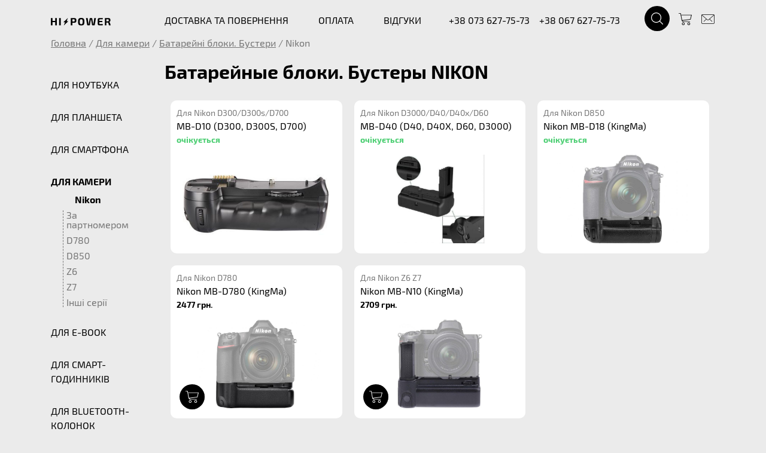

--- FILE ---
content_type: text/html; charset=utf-8
request_url: https://hi-power.com.ua/boosters/nikon
body_size: 3504
content:
<!DOCTYPE html>
<html>
<head>
	<meta name="viewport" content="width=device-width, initial-scale=1.0" />
	<script type="text/javascript" src="/js/switchVersion.js?1769174511"></script>
	<title>Батарейные блоки. Бустеры NIKON :: HI-POWER</title>
		<link rel="stylesheet" type="text/css" href="/bootstrap-4.0.0/css/bootstrap.css" />
	<link rel="stylesheet" type="text/css" href="/css/style.css?1769174511" />

	<script type="text/javascript" src="/js/jquery.2.1.4.min.js"></script>
	<script type="text/javascript" src="/bootstrap-4.0.0/js/bootstrap.min.js"></script>

	<script type="text/javascript" src="/js/general.js?1769174511"></script>
	<script type="text/javascript" src="/js/prg.js?1769174511"></script>
	<script type="text/javascript" src="/js/search/searchClass.js?1769174511"></script>
	<script type="text/javascript" src="/js/leftMenu/leftMenuClass.js?1769174511"></script>
	<script type="text/javascript" src="/js/topMenu/topMenuClass.js?1769174511"></script>
		<script type='text/javascript' src='/modules/timer/timer.js?1769174511'></script>
	<script type="text/javascript" src="/js/modifications/modifications.js?1769174511"></script>
	<script type="text/javascript" src="/js/slider.js?1769174511"></script>
	<script type="text/javascript" src="/js/photo.js?1769174511"></script>
	<script type="text/javascript" src="/js/tab.js?1769174511"></script>
	<script type="text/javascript" src="/js/img3dViewer.js?1769174511"></script>
		<script type="text/javascript" src="/modules/message/message-2.js?1769174511"></script>	<link rel="stylesheet" type="text/css" href="/modules/message/message-2.css?1769174511" />	<script type="text/javascript" src="/modules/reviews/reviews.js?1769174511"></script>	<script type="text/javascript" src="/modules/modal/modal-2.js?1769174511"></script><!-- Global site tag (gtag.js) - Google Analytics -->
<script async src="https://www.googletagmanager.com/gtag/js?id=UA-225993851-1"></script>
<script>
  window.dataLayer = window.dataLayer || [];
  function gtag(){dataLayer.push(arguments);}
  gtag('js', new Date());

  gtag('config', 'UA-225993851-1');
  gtag('config', 'AW-10885346223');
</script>
	<meta property="og:title" content="Батарейные блоки. Бустеры NIKON :: HI-POWER" />
	<meta property="og:url" content="https://hi-power.com.ua/boosters/nikon" />
		<meta property="og:image" content="https://hi-power.com.ua/photos/brands/nikon.jpg" />
</head>
<body>
<div class="main">
	<div class="page-top-container">		<div class="bg-page-top top-gray">
			<div class="container">
				<div class="page-top">
					<div class="row align-items-center">
						<div class="col-2">
							<div class="logo"><a class='link' href='/'><img src='/img/logo.svg' alt='HI - POWER' /></a></div>
						</div>
						<div class="col top-menu">
							<ul><li><a href="/delivery">ДОСТАВКА ТА ПОВЕРНЕННЯ</a></li><li><a href="/payment">ОПЛАТА</a></li><li><a href="/responses">ВІДГУКИ</a></li></ul>						</div>
						<div class="col-3" style="white-space: nowrap;">
							<a class="no-link" href="tel:+380736277573">+38 073 627-75-73</a>&nbsp;&nbsp;&nbsp;
							<a class="no-link" href="tel:+380676277573">+38 067 627-75-73</a>
						</div>
						<!--div class="col-2" style="white-space: nowrap;">
							<div>hi-power3</div>
							<div>sales@hi-power.com.ua</div>
						</div-->
						<div class="col-2 text-right">
							<div class="search-block">
								<form name="sform" action="/search" method="get">
									<input class="search-input-container" type="text" name="q" tabindex="1" />
									<a href="javascript:void(0)" class="search-circle-btn no-link" tabindex="2"><span class="magnifying-glass"></span></a>
									<script type="text/javascript">let search = new Search();</script>
									<ul class="fast-search-results"></ul>
								</form>
							</div>
							<a href="/cart" class="top-cart no-link"><span class="cart-icon"></span><span class='cart-count none'>0</span></a>
							<a href="/contacts" class="top-contacts"><span></span></a>

						</div>
						<!--div class="col-1">
						</div-->
						<script type="text/javascript" src="/js/cart/cartClass.js?1769174511"></script>
						<script type="text/javascript">cart.products = {};
			cart.productsCount = 0;
		</script>
					</div>

				</div>

			</div>
			<div class="container chain-menu">
				<div class="row">
					<div class="col-12 chain-menu-container"><ul><li><a href='/'>Головна</a> / </li><li><a href='/for-camera'>Для камери</a> / </li><li><a href='/boosters'>Батарейні блоки. Бустери</a> / </li><li><span>Nikon</span></li></ul></div>
				</div>
			</div>
			<div class="container">
				<div class="col-12 shadow1"></div>
			</div>
		</div>
		</div>
	<div class="page-content-container">
	<div class="bg-page-content">
				<div class="container">
										<div class="row middleContainer">
						<div class="col-sm-2 left-col">		<ul class="left-menu">
			<li><a data-filter-point="1" href="/for-notebook">ДЛЯ НОУТБУКА</a><ul class="none"><li><a data-filter-point="1" href="/notebook-adapters"></a></li><li><a data-filter-point="1" href="/notebook-batteries"></a></li><li><a data-filter-point="1" href="/usb-hub"></a></li></ul></li><li><a data-filter-point="1" href="/for-tablet">ДЛЯ ПЛАНШЕТА</a><ul class="none"><li><a data-filter-point="1" href="/tablet-batteries"></a></li><li><a data-filter-point="1" href="/tablet-adapters"></a></li><li><a data-filter-point="1" href="/tablet-cables"></a></li></ul></li><li><a data-filter-point="1" href="/for-smartphone">ДЛЯ СМАРТФОНА</a><ul class="none"><li><a data-filter-point="1" href="/smartphone-batteries"></a></li><li><a data-filter-point="1" href="/smartphone-screen"></a></li><li><a data-filter-point="1" href="/powerbank"></a></li><li><a data-filter-point="1" href="/usb-charger"></a></li><li><a data-filter-point="1" href="/smartphone-cables"></a></li></ul></li><li><a data-filter-point="1" class="selected" href="/for-camera">ДЛЯ КАМЕРИ</a><div><ul><li><a data-filter-point="1" class="selected" href="/boosters"></a>
							</li></ul><ul><li><a data-filter-point="1" class="selected" href="/boosters">Nikon</a></li></ul>							<ul class="sub-ul">
								<li><a data-filter-point="1" href="/boosters/nikon/by-partnumber">За партномером</a></li>
																	<!--li><a data-filter-point="1" href="/boosters/nikon/by-name">За назвою</a></li-->
								<li><a data-filter-point="1" href="/boosters/nikon/d780">D780</a></li><li><a data-filter-point="1" href="/boosters/nikon/d850">D850</a></li><li><a data-filter-point="1" href="/boosters/nikon/z6">Z6</a></li><li><a data-filter-point="1" href="/boosters/nikon/z7">Z7</a></li>								<li><a data-filter-point="1" href="/boosters/nikon/other-series">Інші серії</a></li>
							</ul>
							</li><li><a data-filter-point="1" href="/for-e-book">ДЛЯ E-BOOK</a><ul class="none"><li><a data-filter-point="1" href="/e-book-batteries"></a></li></ul></li><li><a data-filter-point="1" href="/for-smart-watch">ДЛЯ СМАРТ-ГОДИННИКІВ</a><ul class="none"><li><a data-filter-point="1" href="/smart-watch-batteries"></a></li></ul></li><li><a data-filter-point="1" href="/for-bluetooth-speaker">ДЛЯ BLUETOOTH-КОЛОНОК</a><ul class="none"><li><a data-filter-point="1" href="/bluetooth-speaker-batteries"></a></li></ul></li><li><a data-filter-point="1" href="/for-terminals">ДЛЯ ТЕРМІНАЛІВ</a><ul class="none"><li><a data-filter-point="1" href="/terminal-batteries"></a></li></ul></li><li><a data-filter-point="1" href="/for-vlogging">ДЛЯ VLOGGING</a><ul class="none"><li><a data-filter-point="1" href="/vlogging"></a></li></ul></li><li><a data-filter-point="1" href="/for-game-console">ДЛЯ ІГРОВИХ КОНСОЛЕЙ</a><ul class="none"><li><a data-filter-point="1" href="/game-console-accessories"></a></li></ul></li><li><a data-filter-point="1" href="/for-powertools">ДЛЯ ЕЛЕКТРОІНСТРУМЕНТУ</a><ul class="none"><li><a data-filter-point="1" href="/powertools-batteries"></a></li></ul></li>

		</ul>
		<script type="text/javascript">
			//var leftMenu = new LeftMenu();
			// leftMenu.activePoint = 4;
			// leftMenu.activePointDefault = 4;
		</script></div>
						<div class="col-sm-10 page-content"><div><h1>Батарейные блоки. Бустеры NIKON</h1><div class="tiles products-list"><div class='tile main-block w33p'>
			<div class='shadow'>
				<a class='main-block rel' href='/boosters/nikon/for-nikon-d300'>
					<div class='for'>Для Nikon D300/D300s/D700</div><div class='name'>MB-D10 (D300, D300S, D700)</div>
					<div class='price expected'>очікується</div>
					
					<div class='img'><img src='/photos/normal/8734/1.jpg' alt='Батарейний блок (бустер) для Nikon D300/D300s/D700' /></div>
				</a>
				
			</div>
		</div><div class='tile main-block w33p'>
			<div class='shadow'>
				<a class='main-block rel' href='/boosters/nikon/for-nikon-d3000'>
					<div class='for'>Для Nikon D3000/D40/D40x/D60</div><div class='name'>MB-D40 (D40, D40X, D60, D3000)</div>
					<div class='price expected'>очікується</div>
					
					<div class='img'><img src='/photos/normal/8741/battery-grip-nikon-d40-2.jpg' alt='Батарейний блок (бустер) для Nikon D3000/D40/D40x/D60' /></div>
				</a>
				
			</div>
		</div><div class='tile main-block w33p'>
			<div class='shadow'>
				<a class='main-block rel' href='/boosters/nikon/mb-d18'>
					<div class='for'>Для Nikon D850</div><div class='name'>Nikon MB-D18 (KingMa)</div>
					<div class='price expected'>очікується</div>
					
					<div class='img'><img src='/photos/normal/32329/1.jpg' alt='Батарейний блок MB-D18 (KingMa) для Nikon D850 (живлення від EN-EL15)' /></div>
				</a>
				
			</div>
		</div><div class='tile main-block w33p'>
			<div class='shadow'>
				<a class='main-block rel' href='/boosters/nikon/mb-780'>
					<div class='for'>Для Nikon D780</div><div class='name'>Nikon MB-D780 (KingMa)</div>
					<div class='price'>2477 грн.</div>
					
					<div class='img'><img src='/photos/normal/32328/MB-780---Lo---_--5.jpg' alt='Батарейний блок MB-D780 (KingMa) для Nikon D780 (живлення від EN-EL15)' /></div>
				</a>
				<div class='add-to-cart-small-container'>
				<div class='options'>
					<a class='no-link dec' href='javascript:void(0)'><span></span></a>
					<span class='val'>1</span>
					<a class='no-link inc' href='javascript:void(0)'><span></span></a>
					<div class='bg'></div>
					<a class='no-link buy-btn' href='javascript:void(0);' data-cart-key='/boosters/nikon/mb-780' data-cart-price='2477' data-product-code='4384' data-product-name='Батарейний блок MB-D780 (KingMa) для Nikon D780 (живлення від EN-EL15)' data-brand-name='Nikon' data-category-name='Батарейні блоки. Бустери'><span></span></a>
				</div>
			</div>
			</div>
		</div><div class='tile main-block w33p'>
			<div class='shadow'>
				<a class='main-block rel' href='/boosters/nikon/mb-n10'>
					<div class='for'>Для Nikon Z6 Z7</div><div class='name'>Nikon MB-N10 (KingMa)</div>
					<div class='price'>2709 грн.</div>
					
					<div class='img'><img src='/photos/normal/32330/1.jpg' alt='Батарейний блок MB-N10 (KingMa) для Nikon Z6 Z7 (живлення від EN-EL15)' /></div>
				</a>
				<div class='add-to-cart-small-container'>
				<div class='options'>
					<a class='no-link dec' href='javascript:void(0)'><span></span></a>
					<span class='val'>1</span>
					<a class='no-link inc' href='javascript:void(0)'><span></span></a>
					<div class='bg'></div>
					<a class='no-link buy-btn' href='javascript:void(0);' data-cart-key='/boosters/nikon/mb-n10' data-cart-price='2709' data-product-code='4386' data-product-name='Батарейний блок MB-N10 (KingMa) для Nikon Z6 Z7 (живлення від EN-EL15)' data-brand-name='Nikon' data-category-name='Батарейні блоки. Бустери'><span></span></a>
				</div>
			</div>
			</div>
		</div></div><script type="text/javascript" src="/js/addToCartSmall/addToCartSmallClass.js?1769174511"></script></div></div>

					</div>

				</div>
			</div>	</div>
	<div class="footer">
		<div class="container">
			<div class="row">
				<div class="col-4">
					<ul>
						<li><a href="/delivery">Доставка та повернення</a></li>
						<li><a href="/payment">Оплата</a></li>
						<li><a href="/responses">Відгуки</a></li>
						<li><a href="/contacts">Контакти</a></li>
					</ul>
				</div>
				<div class="col-4">
					<ul>
						<li><a href="/privacy-policy">Політика конфіденційності</a></li>
						<li><a href="/offer">Договір публічної оферти</a></li>
						<li><a href="/seller-info">Інформація про продавця</a></li>
						<li>
							<img src="/img/visa.png" alt="Visa" />
							<img src="/img/mastercard.png" alt="MasterCard" />
							<img src="/img/maestro.png" alt="Maestro" />
						</li>
					</ul>
				</div>
				<div class="col-4">
					<ul>
						<li><a class="no-link" href="mailto:sales@hi-power.com.ua">sales@hi-power.com.ua</a></li>
						<li><a class="no-link" href="tel:+380736277573">+38 073 627-75-73</a></li>
						<li><a class="no-link" href="tel:+380676277573">+38 067 627-75-73</a></li>
					</ul>
				</div>
			</div>
		</div>
	</div>

</div>
</body>
</html>


--- FILE ---
content_type: text/css
request_url: https://hi-power.com.ua/css/style.css?1769174511
body_size: 46994
content:
@font-face {
  font-family: "exo-2";
  src: url("/css/fonts/exo-2-v4-latin_cyrillic-regular.woff2") format("woff2");
  font-weight: normal;
  font-style: normal;
}
@font-face {
  font-family: "exo-2";
  src: url("/css/fonts/exo-2-v4-latin_cyrillic-italic.woff2") format("woff2");
  font-weight: normal;
  font-style: italic;
}
@font-face {
  font-family: "exo-2";
  src: url("/css/fonts/exo-2-v4-latin_cyrillic-700.woff2") format("woff2");
  font-weight: bold;
  font-style: normal;
}
@font-face {
  font-family: "exo-2";
  src: url("/css/fonts/exo-2-v4-latin_cyrillic-700italic.woff2") format("woff2");
  font-weight: bold;
  font-style: italic;
}
:root {
  --orange: #bb4141;
  --light-orange: #ccaaaa;
  --bg-gray: #ebebeb;
  --bg-gray-2: #dbdbdb;
  --black: #000000;
  --white: #ffffff;
  --bg-white: #ffffff;
  --light-text: #757575;
  --red: #af3d3d;
  --green: #4bce72;
  --dark-gray: #333333;
  --gray: #6c757d;
  --light-line: #e5e5e5;
  /*--green: #339965;*/
}

ul.models-list a {
  display: block;
  background-color: #ffffff;
  margin-bottom: 5px;
  padding: 10px 5px 10px 20px;
  border-radius: 10px;
}
ul.models-list a:hover {
  background-color: #f7e8e8;
  box-shadow: 7px 7px 20px 0px #999999;
}

.no-select {
  -moz-user-select: none;
  -webkit-user-select: none;
  -o-user-select: none;
  user-select: none;
}

.slider {
  position: absolute;
  width: 100%;
  height: 100%;
}
.slider .container {
  overflow-x: hidden;
  overflow-y: hidden;
  position: relative;
  width: 100%;
  height: 100%;
  padding-right: 0;
  padding-left: 0;
  margin-right: 0;
  margin-left: 0;
}
.slider .slides {
  display: flex;
  position: relative;
  top: 0;
  left: 0;
}
.slider .transited {
  transition: left 0.3s, top 0.3s;
}
.slider .next-button,
.slider .prev-button {
  display: flex;
  justify-content: center;
  align-items: center;
  position: absolute;
  background-color: #696973;
  opacity: 0.8;
  cursor: pointer;
}
.slider .next-button:hover,
.slider .prev-button:hover {
  opacity: 1;
}
.slider .next-button span,
.slider .prev-button span {
  font-family: "icons";
  font-size: 1.2em;
}
.slider .none {
  display: none;
}

.slider-horizontal .slides {
  flex-direction: row;
}
.slider-horizontal .slides > * {
  flex-shrink: 0;
  width: 33.33%;
  height: 80px;
}
.slider-horizontal .prev-button {
  left: 0;
  top: 0;
  height: 100%;
}
.slider-horizontal .prev-button span:before {
  content: "\e042";
}
.slider-horizontal .next-button {
  right: 0;
  top: 0;
  height: 100%;
}
.slider-horizontal .next-button span:before {
  content: "\e043";
}

.slider-vertical .slides {
  flex-direction: column;
}
.slider-vertical .slides > * {
  flex-shrink: 0;
  width: 100%;
}
.slider-vertical .prev-button {
  left: 0;
  top: 0;
  width: 100%;
}
.slider-vertical .prev-button span:before {
  content: "\e044";
}
.slider-vertical .next-button {
  left: 0;
  bottom: 0;
  width: 100%;
}
.slider-vertical .next-button span:before {
  content: "\e045";
}

.previews .slider ul li {
  border: 1px solid #ddd;
  line-height: 0;
  padding: 0;
  margin-bottom: 10px;
  cursor: pointer;
}
.previews .slider .slides {
  flex-direction: column;
}
@media (max-width: 991px) {
  .previews .slider .slides {
    flex-direction: row;
  }
  .previews .slider .slides > * {
    flex-shrink: 0;
  }
}
.previews .slider .slides > div {
  padding: 3px;
}
.previews .slider .slides img {
  position: absolute;
  top: 0;
  bottom: 0;
  left: 0;
  width: 100%;
  height: auto;
  -moz-user-select: none;
  -webkit-user-select: none;
  user-select: none;
  pointer-events: none;
}
.previews .slider .slides img.video {
  top: 15px;
}
.previews .slider .prev-button {
  left: 0;
  top: 0;
  width: 100%;
}
@media (max-width: 991px) {
  .previews .slider .prev-button {
    width: 15px;
    height: 100%;
  }
}
.previews .slider .prev-button span:before {
  content: "\e044";
}
@media (max-width: 991px) {
  .previews .slider .prev-button span:before {
    content: "\e042";
  }
}
.previews .slider .next-button {
  left: 0;
  bottom: 0;
  width: 100%;
}
@media (max-width: 991px) {
  .previews .slider .next-button {
    width: 15px;
    height: 100%;
    left: auto;
    right: 0;
    bottom: auto;
    top: 0;
  }
}
.previews .slider .next-button span:before {
  content: "\e045";
}
@media (max-width: 991px) {
  .previews .slider .next-button span:before {
    content: "\e043";
  }
}

.current .slider .container {
  height: 100%;
  cursor: zoom-in;
}
.current .slider .container.zoom-mode .slides > * img {
  width: auto;
  height: auto;
  position: absolute;
  pointer-events: none;
}
.current .slider .slides {
  height: 100%;
}
.current .slider .slides > * {
  width: 100%;
  height: 100%;
  overflow: hidden;
  position: relative;
  display: flex;
  align-items: center;
}
.current .slider .slides > * img {
  width: 100%;
  pointer-events: none;
}
@media (hover) {
  .current .slider .slides > *:hover img {
    width: auto;
    height: auto;
    position: absolute;
    pointer-events: none;
  }
}
.current .slider .next-button,
.current .slider .prev-button {
  display: none;
}

.mod1-container {
  height: 35px;
}
.mod1-container .slider-horizontal .slides > * {
  height: 35px;
}

.mod2-container {
  height: 80px;
}
.mod2-container.mod2-2 {
  height: 50px;
}
.mod2-container .slider-horizontal .slides > * {
  height: 100%;
}
.mod2-container .slider-horizontal .slides > *.not-in-stock > * {
  background-color: #e7eaed;
}
.mod2-container .slider-horizontal .slides > *.not-in-stock > * img {
  opacity: 0.6;
}

.mod1-container, .mod2-container {
  position: relative;
}
.mod1-container .slider-horizontal .slides > *, .mod2-container .slider-horizontal .slides > * {
  width: auto;
}
.mod1-container .slider .next-button,
.mod1-container .slider .prev-button, .mod2-container .slider .next-button,
.mod2-container .slider .prev-button {
  background-color: rgba(105, 105, 115, 0.99);
}

.modification-buttons {
  display: flex;
  position: relative;
  margin-left: 2px;
}
.modification-buttons li {
  display: inline;
  white-space: nowrap;
}
.modification-buttons a,
.modification-buttons span.selected {
  /*display: inline-flex;*/
  box-sizing: border-box;
  display: flex;
  flex-direction: column;
  height: 100%;
  margin-right: 10px;
  padding: 3px 8px;
  border: 1px solid #6c757d;
  border-radius: 3px;
  outline: 0;
  /*min-width: 120px;*/
}
.modification-buttons a.selected,
.modification-buttons span.selected {
  border-color: #af3d3d;
  box-shadow: 0 0 0 1.5px #af3d3d;
  background-color: #f7e8e8;
}
.modification-buttons a:hover {
  text-decoration: none;
  /*background-color: $bg-gray;*/
  border-color: #af3d3d;
  box-shadow: 0 0 0 1.5px #af3d3d;
  /*border-width: 2px;*/
}
.modification-buttons .modification-price {
  /*display: flex;*/
  /*align-items: center;*/
  font-size: 0.9em;
  color: #757575;
}
.modification-buttons .with-photo .modification-price {
  margin-left: 10px;
  text-align: center;
}
.modification-buttons .img-container {
  align-items: center;
}
.modification-buttons img {
  height: 50px;
  width: 75px !important;
}

.modifications {
  position: relative;
  overflow-x: hidden;
  display: flex;
  margin-bottom: 10px;
}
.modifications .ul-container {
  display: flex;
  overflow: hidden;
}
.modifications .nav-left,
.modifications .nav-right {
  display: none;
  align-self: center;
  position: absolute;
  align-items: center;
  height: 100%;
  background-color: rgba(255, 255, 255, 0.7);
  z-index: 20;
}
.modifications .nav-left {
  left: 0;
}
.modifications .nav-right {
  right: 0;
}
.modifications .nav-left span,
.modifications .nav-right span {
  width: 20px;
  height: 20px;
}
.modifications .nav-left span {
  background: url("/img/icons.svg?4") -80px -48px no-repeat;
}
.modifications .nav-left:hover span {
  background-position: -40px -48px;
}
.modifications .nav-right span {
  background: url("/img/icons.svg?4") -100px -48px no-repeat;
}
.modifications .nav-right:hover span {
  background-position: -60px -48px;
}

@font-face {
  font-family: "icons";
  src: url("/css/fonts/icons/icons.woff2?a10") format("woff2");
  font-weight: normal;
  font-style: normal;
}
.icon-profile:before {
  content: "\e020";
}

.icon-user-logged:before {
  content: "\e023";
}

.icon-user-logout:before {
  content: "\e026";
}

.icon-cart:before {
  content: "\e003";
}

.icon-home:before {
  content: "\e060";
}

.icon-search:before {
  content: "\e067";
}

.icon-add-to-cart:before {
  content: "\e000";
}

.icon-close:before {
  content: "\e063";
}

.icon-left-arrow:after {
  content: "\e046";
}

.icon-right-arrow:after {
  content: "\e047";
}

.icon-up-arrow:after {
  content: "\e048";
}

.icon-down-arrow:after {
  content: "\e049";
}

.icon-marker-1:after {
  content: "\e04a";
}

.icon-marker-2:after {
  content: "\e04b";
}

.icon-star-1:after {
  content: "\e064";
}

.icon-star-2:after {
  content: "\e065";
}

.icon-star-3:after {
  content: "\e066";
}

.icon-left-angle:after {
  content: "\e042";
}

.icon-right-angle:after {
  content: "\e043";
}

.icon-up-angle:after {
  content: "\e044";
}

.icon-down-angle:after {
  content: "\e045";
}

.icon-menu:after {
  content: "\e081";
}

.icon-earth:after {
  content: "\e021";
}

.icon-dots:after {
  content: "\e082";
}

.icon-phone:after {
  content: "\e022";
}

.icon-quotes:after {
  content: "\e083";
}

.icon-pencil:after {
  content: "\e084";
}

.google-icon {
  background: url(/img/icons.svg);
  background-repeat: no-repeat;
}

@media (max-width: 768px) {
  .tab .tab-buttons {
    overflow-x: scroll;
  }
  .tab .tab-buttons::-webkit-scrollbar {
    -webkit-appearance: none;
    width: 7px;
  }
  .tab .tab-buttons::-webkit-scrollbar-thumb {
    border-radius: 4px;
    background-color: rgba(0, 0, 0, 0.5);
    box-shadow: 0 0 1px rgba(255, 255, 255, 0.5);
  }
}
.tab .tab-buttons ul {
  display: flex;
  justify-content: center;
}
@media (max-width: 768px) {
  .tab .tab-buttons ul {
    justify-content: unset;
  }
}
.tab .tab-buttons ul li {
  margin: 0 20px;
  display: flex;
  justify-content: center;
  align-items: center;
  text-align: center;
}
.tab .tab-buttons ul li.active {
  border-bottom: 1px solid #221d1a;
}
.tab .tab-buttons ul li a {
  display: inline-block;
  padding: 2px 15px;
  text-transform: uppercase;
  font-weight: bold;
  font-size: 0.9rem;
}
.tab .tab-content > div {
  display: none;
  padding: 15px;
}
.tab .tab-content > div.active {
  display: block;
}
.tab .tab-container {
  position: relative;
}
.tab .more-less-container {
  position: relative;
  text-align: center;
  width: 100%;
  padding-top: 10px;
}
.tab .more-less-container .more-less-button {
  display: inline-flex;
  align-items: center;
  padding-left: 3px;
  padding-right: 3px;
}
.tab .more-less-container .icon {
  display: flex;
  justify-content: center;
  align-items: center;
  width: 12px;
  height: 12px;
  background-color: #ffffff;
  border-radius: 6px;
  margin-right: 3px;
}
.tab .more-less-container .icon:before {
  content: "\e048";
  color: #0b162f;
  font-size: 0.75em;
}
.tab .show-more .tab-container2 {
  max-height: 200px;
  overflow-y: hidden;
}
.tab .show-more .more-less-container {
  position: relative;
  text-align: center;
  width: 100%;
  padding-top: 10px;
  box-shadow: 0 -10px 20px #f0f2f5;
}
.tab .show-more .more-less-container .icon:before {
  content: "\e049";
}
.tab .blue-button-2 {
  display: inline-block;
  width: auto;
  padding: 2px;
  font-size: 0.9rem;
}
.tab .blue-button-2 span {
  color: #ffffff;
}

.tab-1 .tab-buttons ul li a {
  color: #696973;
  border-bottom: 1px solid rgba(175, 61, 61, 0);
}
.tab-1 .tab-buttons ul li.active a {
  color: #af3d3d;
}
.tab-1 .tab-buttons ul li.active a, .tab-1 .tab-buttons ul li a:hover {
  border-bottom: 1px solid #af3d3d;
}

.tab-2 .tab-buttons ul li.active a, .tab-2 .tab-buttons ul li a:hover {
  background-color: #f0f2f5;
}
.tab-2 .tab-content > div {
  background-color: #f0f2f5;
}
.tab-2 .properties {
  border-left: 1px solid #dddddd;
  border-top: 1px solid #dddddd;
}
.tab-2 .properties .property-row {
  display: flex;
}
.tab-2 .properties .property-row > div {
  width: 50%;
  padding: 10px;
  border-bottom: 1px solid #dddddd;
  border-right: 1px solid #dddddd;
}
.tab-2 .properties .property-row .property-name {
  font-weight: bold;
}
.tab-2 .response {
  border: 1px solid #dddddd;
  margin-bottom: 20px;
  padding: 10px;
  background-color: #fafafa;
}
.tab-2 .response .stars {
  margin-bottom: 5px;
}
.tab-2 .write-review-button-container {
  margin-bottom: 10px;
}
.tab-2 .write-review-button-container a {
  display: block;
  text-align: center;
}
.tab-2 .write-review {
  margin-top: 20px;
}
.tab-2 .write-review form > div {
  margin-bottom: 10px;
}
@media (max-width: 480px) {
  .tab-2 .write-review form > div.flex {
    flex-direction: column;
  }
}
.tab-2 .write-review .review-head {
  font-family: "Oswald";
  text-transform: uppercase;
  font-weight: 400;
  color: #221d1a;
  margin: 10px 0;
}
.tab-2 .write-review .title {
  width: 180px;
  padding-top: 5px;
}
.tab-2 .write-review .value {
  flex-grow: 1;
}
.tab-2 .write-review input[type=text] {
  width: 100%;
  max-width: 400px;
  padding: 5px 10px;
  outline: none;
  border: 1px solid #dddddd;
  background-color: #fafafa;
}
@media (max-width: 480px) {
  .tab-2 .write-review input[type=text] {
    max-width: none;
  }
}
.tab-2 .write-review input[type=text]:hover {
  background-color: #ffffff;
  box-shadow: 0 5px 20px -5px rgba(0, 0, 0, 0.1);
}
.tab-2 .write-review textarea {
  width: 100%;
  height: 150px;
  padding: 10px;
  border: 1px solid #dddddd;
  outline: none;
}
.tab-2 .write-review textarea:hover {
  background-color: #ffffff;
  box-shadow: 0 5px 20px -5px rgba(0, 0, 0, 0.1);
}
.tab-2 .write-review .rating span {
  display: flex;
  align-items: center;
}
.tab-2 .write-review .rating span:not(:last-child) {
  margin-right: 10px;
}
.tab-2 .write-review .rating span input {
  cursor: pointer;
}

.media-viewer .photo-col {
  justify-content: center;
}
@media (max-width: 1000px) {
  .media-viewer .photo-col {
    flex-direction: column;
  }
}
.media-viewer .preview-block {
  display: block;
  position: relative;
  margin-right: 20px;
  max-width: 700px;
}
@media (max-width: 1000px) {
  .media-viewer .preview-block {
    margin-right: 0;
    width: 100%;
  }
}
@media (max-width: 1000px) {
  .media-viewer .preview-block.photos {
    padding: 0 10%;
  }
}
@media (max-width: 600px) {
  .media-viewer .preview-block.photos {
    padding: 0;
  }
}
.media-viewer .preview-block.photos-3d {
  margin: 0 auto;
  overflow: hidden;
  cursor: zoom-in;
}
.media-viewer .preview-block.photos-3d .moving-container {
  position: absolute;
  top: 0;
  left: 0;
  width: 100%;
  height: 100%;
}
.media-viewer .preview-block.photos-3d .img-3d-slide {
  position: absolute;
  width: 100%;
  height: 100%;
  top: 0;
  left: 0;
}
.media-viewer .preview-block.photos-3d .img-3d-slide img {
  top: 0;
  left: 0;
  width: 100%;
  height: 100%;
  pointer-events: none;
}
@media (min-width: 1001px) {
  .media-viewer .preview-block.photos-3d .img-3d-slide:hover img {
    position: absolute;
    width: auto;
    height: auto;
  }
}
.media-viewer .preview-block.photos-3d.zoom-mode .img-3d-slide img {
  position: absolute;
  width: auto;
  height: auto;
}
.media-viewer .img-3d-viewer {
  display: flex;
  flex-direction: column;
}
.media-viewer .video-block {
  justify-content: center;
}
@media (max-width: 1000px) {
  .media-viewer .video-block {
    flex-direction: column;
  }
  .media-viewer .video-block .preview-block {
    width: 100%;
  }
}
.media-viewer .thumbnails-block {
  position: relative;
  max-width: 350px;
  display: flex;
  align-self: flex-start;
}
.media-viewer .thumbnails-block .thumbnails-title {
  padding: 5px 10px;
  background-color: #f1eded;
  border-radius: 5px;
  font-weight: bold;
  margin-bottom: 5px;
}
.media-viewer .thumbnails-block.image-thumbnails {
  max-width: 300px;
  min-width: 300px;
  flex-direction: column;
}
@media (max-width: 1000px) {
  .media-viewer .thumbnails-block.image-thumbnails {
    max-width: 100%;
  }
}
.media-viewer .thumbnails-block.image-thumbnails ul {
  display: flex;
  flex-wrap: wrap;
}
@media (max-width: 1000px) {
  .media-viewer .thumbnails-block.image-thumbnails ul {
    margin-top: 10px;
  }
}
.media-viewer .thumbnails-block.image-thumbnails ul li {
  cursor: pointer;
  max-width: 50px;
  margin-right: 12px;
  margin-bottom: 12px;
  border: 2px solid #d5d8d8;
}
.media-viewer .thumbnails-block.image-thumbnails ul li.active {
  border-color: #ff8f01;
}
.media-viewer .thumbnails-block.image-thumbnails img {
  width: 100%;
  height: auto;
}
.media-viewer .thumbnails-block.image-thumbnails .thumbnails-title {
  background-color: unset;
  border: none;
  font-weight: normal;
  padding-left: 0;
}
@media (max-width: 1000px) {
  .media-viewer .thumbnails-block.image-thumbnails .thumbnails-title {
    display: none;
  }
}
.media-viewer .thumbnails-block .preview-row {
  margin-bottom: 15px;
  cursor: pointer;
}
@media (max-width: 1200px) {
  .media-viewer .thumbnails-block .preview-row .title {
    display: none;
  }
}
.media-viewer .thumbnails-block .preview-row:hover .title {
  text-decoration: underline;
}
.media-viewer .thumbnails-block .preview-row.active .preview {
  border: 2px solid #ff8f01;
}
.media-viewer .thumbnails-block .preview-row.active .title {
  text-decoration: underline;
}
.media-viewer .thumbnails-block .preview {
  min-width: 100px;
  width: 100px;
  margin-right: 5px;
  border-radius: 5px;
  border: 2px solid #fff;
}
.media-viewer .thumbnails-block .preview img {
  width: 100%;
  height: auto;
}
.media-viewer .thumbnails-block .title {
  display: flex;
  align-self: flex-start;
  font-size: 0.9em;
}
.media-viewer .video-thumbnails {
  flex-direction: column;
}
@media (max-width: 1000px) {
  .media-viewer .video-thumbnails {
    margin-top: 10px;
    flex-direction: row;
  }
  .media-viewer .video-thumbnails .thumbnails-title {
    display: none;
  }
}
.media-viewer .video-iframe {
  position: absolute;
  width: 100%;
  height: 100%;
  top: 0;
  left: 0;
}
@media (max-width: 1000px) {
  .media-viewer .tab .tab-content > div {
    padding-left: 0;
    padding-right: 0;
  }
}
.media-viewer .main-photo-container {
  margin-left: 10px;
}
@media (max-width: 1000px) {
  .media-viewer .main-photo-container {
    margin-left: 0;
  }
}
.media-viewer .main-photo-container-container {
  max-width: 800px;
}

.main {
  min-height: 100vh;
  position: relative;
}

a, div {
  transition: background-color 0.1s 0.1s ease, color 0.1s 0.1s ease, border-color 0.2s 0.2s ease, fill 0.1s 0.1s ease, box-shadow 0.1s 0.1s ease, transform 0.5s 0.1s ease;
  outline: none;
}

html, body, tbody {
  font-family: "exo-2", "Tahoma";
  font-size: 16px;
  color: #000000;
}

body {
  background-color: #ebebeb;
}

h1 {
  font-size: 2em;
  font-weight: bold;
  margin-bottom: 20px;
}

h2 {
  font-size: 1.2em;
  font-weight: bold;
}

ul {
  list-style-type: none;
  padding: 0;
  margin: 0;
}
ul ul {
  padding-left: 20px;
}

ul.normal li:before {
  background-color: #333333;
  content: "";
  margin-right: 8px;
  display: inline-block;
  position: relative;
  width: 8px;
  height: 8px;
  border-radius: 4px;
  top: -1px;
}
ul.normal ul li:before {
  content: "-";
  background-color: unset;
}

a,
a:hover,
a:visited {
  color: #000000;
}

table {
  padding: 0;
  margin: 0;
  border-collapse: collapse;
  empty-cells: show;
  width: 100%;
}

td {
  vertical-align: top;
}

a.inactive-link {
  text-decoration: none;
  font-weight: bold;
  cursor: text;
}

h2,
.h2 {
  font-size: 1.2em;
  font-weight: bold;
  margin-top: 20px;
}

.bg-page-top,
.bg-page-content {
  width: 100%;
  background-color: #ebebeb;
  padding-bottom: 10px;
}

.bg-page-top {
  position: fixed;
  z-index: 200;
}

.page-top-container .top-gray {
  background-color: #ebebeb;
}
.page-top-container .top-white {
  background-color: #ffffff;
}

.page-content-container {
  background-color: #ffffff;
}

.bg-page-tabs {
  background-color: #ebebeb;
  margin-top: 20px;
  padding-bottom: 20px;
}

.bg-page-tabs-top {
  height: 20px;
  box-shadow: 0px 15px 20px 0px #dbdbdb;
  margin-bottom: 20px;
}
.bg-page-tabs-top div {
  width: 100%;
  height: 100%;
  background-color: #ffffff;
}

.bg-page-content {
  padding-top: 100px;
}

.bg-white {
  background-color: #ffffff;
}

.page-top {
  position: relative;
  height: 60px;
  padding-top: 10px;
}

div.logo {
  font-size: 1.2em;
  font-weight: bold;
  display: inline-block;
}
div.logo a {
  color: #000000;
}
div.logo img {
  width: 100px;
}

div.top-menu ul {
  margin-bottom: 0;
}
div.top-menu ul li {
  display: inline;
  margin-right: 50px;
}
div.top-menu ul li:last-of-type {
  margin-right: 0;
}
div.top-menu ul li span {
  font-weight: bold;
}

.search-block {
  position: relative;
  display: inline-block;
}

.search-circle-btn {
  display: block;
  position: relative;
  width: 42px;
  height: 42px;
  background: #000000;
  border-radius: 21px;
  color: #ffffff;
  text-align: center;
}

.search-circle-btn:hover {
  background-color: #bb4141;
}

.magnifying-glass {
  position: absolute;
  top: 9px;
  left: 9px;
  display: inline-block;
  width: 24px;
  height: 24px;
  background: url("/img/icons.svg?4") 0 -24px no-repeat;
}

.search-input-container {
  position: absolute;
  width: 42px;
  right: 0;
  border: 1px solid #000000;
  height: 42px;
  box-sizing: border-box;
  border-radius: 21px;
  background-color: #ffffff;
  opacity: 0;
  outline: none;
}

.fast-search-results {
  position: absolute;
  left: -340px;
  width: 360px;
  text-align: left;
  display: none;
  background-color: #ffffff;
  padding: 0 10px;
  border-radius: 0 0 10px 10px;
  max-height: 300px;
  overflow-y: scroll;
  border: 1px solid #333333;
  z-index: 255;
}
.fast-search-results li {
  padding: 3px 0;
  border-bottom: 1px solid #ebebeb;
}
.fast-search-results li a {
  display: block;
}

.top-cart {
  position: relative;
  display: inline-block;
  margin-right: 10px;
  margin-left: 10px;
  top: -8px;
}
.top-cart .cart-icon {
  display: inline-block;
  width: 24px;
  height: 24px;
  background: url("/img/icons.svg?4") -24px 0 no-repeat;
}
.top-cart .cart-count {
  position: absolute;
  display: block;
  top: -30%;
  right: -30%;
  width: 20px;
  height: 20px;
  background-color: #bb4141;
  border-radius: 50px;
  text-align: center;
  line-height: 1em;
  color: #ffffff;
}
.top-cart .none {
  display: none;
}
.top-cart .zoom2 {
  transform: scale(2);
}

.top-contacts {
  position: relative;
  top: -8px;
}
.top-contacts span {
  display: inline-block;
  width: 24px;
  height: 24px;
  background: url("/img/icons.svg?4") -48px 0 no-repeat;
}

.left-menu li {
  margin-top: 30px;
}
.left-menu li.all-categories {
  margin-top: 5px;
}
.left-menu ul {
  margin-left: 20px;
}
.left-menu ul li {
  display: block;
  position: relative;
  margin-top: 0;
  line-height: 1em;
  margin-top: 10px;
  margin-bottom: 5px;
}
.left-menu ul li a {
  display: block;
  position: relative;
  color: #757575;
  padding-right: 10px;
}
.left-menu ul li a span {
  display: inline-block;
}
.left-menu ul li a span:last-child {
  width: 7px;
  height: 14px;
  background: url("/img/icons.svg?4") -96px -24px no-repeat;
  position: absolute;
  display: block;
  right: 10px;
  top: 5px;
}
.left-menu ul li a:hover {
  color: #000000;
}
.left-menu ul li a:hover span,
.left-menu ul li a.selected span {
  background-position: -96px 0;
}
.left-menu ul ul {
  display: none;
  position: absolute;
  left: 100%;
  top: 0;
  margin-left: 0;
  width: 180px;
  padding: 5px 10px 0;
  background-color: #ffffff;
  box-shadow: 0 0 5px 0 #757575;
  max-height: 400px;
  overflow-y: auto;
  z-index: 190;
}
.left-menu ul ul li {
  line-height: 1em;
  margin-bottom: 10px;
  margin-top: 0;
}
.left-menu ul.sub-ul {
  padding-left: 5px;
  border-left: 1px dashed #757575;
}
.left-menu li .selected {
  font-weight: bold;
  color: #000000;
}

.chain-menu-container {
  white-space: nowrap;
  overflow: hidden;
}

.chain-menu ul li {
  display: inline;
}
.chain-menu a {
  text-decoration: underline;
}
.chain-menu a,
.chain-menu * {
  color: #757575;
}
.chain-menu a:hover {
  color: #000000;
}

.tiles {
  display: flex;
  flex-wrap: wrap;
}
.tiles div.main-block {
  padding: 10px;
}
.tiles div a.main-block {
  padding: 10px;
  background-color: #ffffff;
  border-radius: 10px;
  overflow: hidden;
}
.tiles div.main-block {
  position: relative;
}
.tiles div a.main-block {
  display: block;
  height: 256px;
}
.tiles div a.main-block:hover {
  text-decoration: none;
}
.tiles div.main-block .shadow {
  display: block;
  border-radius: 10px;
}
.tiles div.main-block .shadow:hover {
  box-shadow: 7px 7px 20px 0px #999999;
}

.brand-list div.main-block a.main-block {
  display: flex;
  justify-content: center;
  align-items: center;
  height: 256px;
}
.brand-list div a img {
  width: 70%;
}

.root-categories div a img {
  width: 100%;
  /*display: flex;
  position: relative;*/
}
.root-categories .title {
  font-weight: bold;
  font-size: 1.1em;
  color: #333333;
}

.products-list div a.main-block div.img {
  /*position: absolute;*/
  position: relative;
  display: block;
  width: 100%;
  /*top: 50px;*/
  /*left: 40px;*/
  /*z-index: 1;*/
}
.products-list div a.main-block .for {
  color: #757575;
  font-size: 0.9em;
}
.products-list div a.main-block .price {
  font-size: 0.9em;
  font-weight: bold;
  position: relative;
}
.products-list div a.main-block .price span {
  color: #ffffff;
  background-color: #bb4141;
  display: inline-block;
  padding: 0 5px;
  border-radius: 7px;
}
.products-list div a.main-block .old-price {
  font-size: 0.9em;
  color: #6c757d;
  text-decoration: line-through;
}
.products-list div a.main-block .expected {
  color: #4bce72;
}
.products-list div a.main-block .no-available {
  color: #af3d3d;
}
.products-list div a.main-block div.img img {
  width: 100%;
}

.add-to-cart-small-container {
  display: block;
  position: absolute;
  width: 42px;
  height: 42px;
  bottom: 25px;
  left: 25px;
  overflow: hidden;
}
.add-to-cart-small-container a.buy-btn {
  display: block;
  height: 42px;
  width: 42px;
  border-radius: 21px;
  background: #000000;
  position: absolute;
  top: -1px;
  left: -1px;
}
.add-to-cart-small-container a.buy-btn span {
  display: inline-block;
  position: absolute;
  top: 9px;
  left: 9px;
  width: 24px;
  height: 24px;
  background: url("/img/icons.svg?4") -24px -24px no-repeat;
}
.add-to-cart-small-container .options {
  background-color: #ffffff;
  border-radius: 21px;
  border: 1px solid #000000;
  display: block;
  height: 42px;
  position: absolute;
  right: 0;
  text-align: right;
  top: 0;
  width: 100%;
}
.add-to-cart-small-container .val {
  position: absolute;
  display: block;
  width: 28px;
  height: 28px;
  right: 75px;
  top: 7px;
  font-weight: bold;
}
.add-to-cart-small-container .inc {
  display: block;
  position: absolute;
  width: 28px;
  height: 28px;
  right: 20px;
  top: 7px;
  border-radius: 14px;
}
.add-to-cart-small-container .inc:hover,
.add-to-cart-small-container .dec:hover {
  border: 1px solid #757575;
}
.add-to-cart-small-container .inc span {
  display: block;
  position: absolute;
  top: 1px;
  left: 1px;
  width: 24px;
  height: 24px;
  background: url("/img/icons.svg?4") -72px 0 no-repeat;
}
.add-to-cart-small-container .dec {
  display: block;
  position: absolute;
  width: 28px;
  height: 28px;
  right: 110px;
  top: 7px;
  border-radius: 14px;
}
.add-to-cart-small-container .dec span {
  display: block;
  position: absolute;
  top: 1px;
  left: 1px;
  width: 24px;
  height: 24px;
  background: url("/img/icons.svg?4") -120px 0 no-repeat;
}
.add-to-cart-small-container .bg {
  position: absolute;
  display: block;
  height: 42px;
  width: 42px;
  border-radius: 0 21px 21px 0;
  background: #ffffff;
  top: -1px;
  left: -1px;
}

.product-card .previews,
.media-viewer .previews {
  display: block;
}
.product-card .previews li,
.media-viewer .previews li {
  cursor: pointer;
  position: relative;
  display: block;
}
.product-card img,
.media-viewer img {
  width: 100%;
}
.product-card .youtube-btn,
.media-viewer .youtube-btn {
  position: absolute;
  top: 0;
  left: 0;
}
.product-card .main-photo-container-container,
.media-viewer .main-photo-container-container {
  padding: 0;
}
.product-card .main-photo-container,
.media-viewer .main-photo-container {
  position: relative;
  overflow: hidden;
  margin-left: 10px;
  border: 1px solid #ddd;
}
.product-card .main-photo-container .current,
.media-viewer .main-photo-container .current {
  position: absolute;
  top: 0;
  left: 0;
  width: 100%;
  height: 100%;
  overflow: hidden;
}
.product-card .main-photo-container .control,
.media-viewer .main-photo-container .control {
  position: absolute;
  left: 0;
  top: 0;
  height: 100%;
  width: 100%;
  cursor: pointer;
}
.product-card .main-photo-container .control-1,
.media-viewer .main-photo-container .control-1 {
  cursor: url(/img/hand-1.png), pointer;
}
.product-card .main-photo-container .control-2,
.media-viewer .main-photo-container .control-2 {
  cursor: url(/img/hand-2.png), pointer;
}
.product-card .main-photo-container .extra-img,
.media-viewer .main-photo-container .extra-img {
  position: absolute;
  top: 0;
  left: 0;
  width: 100%;
  height: 100%;
}
.product-card .d360-container,
.media-viewer .d360-container {
  position: relative;
  /*bottom:0;*/
  width: 100%;
}
.product-card .d360-container img,
.media-viewer .d360-container img {
  display: block;
  width: auto;
  margin: 0 auto;
}

.sizer {
  position: relative;
  width: 100%;
  height: auto;
}

.main-photo {
  position: absolute;
  top: 0;
  left: 0;
  width: 100%;
}

.previews-container {
  padding: 0;
  max-width: 80px;
}

.img-cache-container {
  position: absolute;
  width: 100%;
  height: 100%;
  top: 0;
  left: 0;
}

.youtube-container {
  position: relative;
  width: 100%;
  height: 100%;
  display: none;
}

.youtube-container iframe {
  width: 100%;
  height: 100%;
  border: none;
}

.img-cache {
  position: relative;
  width: 100%;
  top: 0;
  left: 0;
}
.img-cache img {
  position: absolute;
  width: 100%;
  top: 0;
  left: 0;
  visibility: hidden;
}
.img-cache img.visible {
  visibility: visible;
}

.img-rotator {
  width: 90%;
  margin: 0 5%;
}

.product-head {
  margin-bottom: 20px;
}

.property-row {
  margin-bottom: 10px;
  font-size: 1.1em;
}

.property-title {
  font-weight: bold;
}

.property-title-2 {
  font-weight: bold;
  margin-right: 20px;
}

.star-1,
.star-05 {
  display: inline-block;
  height: 20px;
  width: 20px;
}

.star-1 {
  background: url("/img/icons.svg?4") 0 -48px no-repeat;
  margin-right: 5px;
}

.response-star {
  display: inline-block;
  height: 15px;
  width: 15px;
  background: url("/img/icons.svg?4") 0 -68px no-repeat;
  margin-right: 5px;
}

.star-05 {
  background: url("/img/icons.svg?4") -20px -48px no-repeat;
  margin-right: 5px;
}

.right-product-block {
  position: relative;
}
.right-product-block .show-all {
  display: none;
  padding: 5px;
  font-weight: bold;
  width: 100%;
  text-align: center;
  position: absolute;
  bottom: 0;
  background-color: #ffffff;
  box-shadow: 0 5px 20px 30px #ffffff;
}

.price-large {
  font-size: 2em;
  font-weight: bold;
}

.inactive {
  font-size: 2em;
  color: #757575;
}

.price-old {
  /*font-size: 0.9em;*/
  color: #757575;
  text-decoration: line-through;
}

.buy-block-parent {
  padding: 5px 10px;
  border: 1px solid #6c757d;
  border-radius: 5px;
  margin-bottom: 10px;
}

.buy-block .val {
  display: inline-block;
  font-size: 2em;
  font-weight: bold;
  color: #af3d3d;
  /*border: none;*/
  text-align: center;
  border-bottom: 1px solid #af3d3d;
  min-width: 40px;
  /*background-color: $white;*/
}
.buy-block .dec,
.buy-block .inc {
  position: relative;
  display: inline-block;
  width: 32px;
  height: 32px;
  border-radius: 16px;
  border: 1px solid #6c757d;
}
.buy-block .dec:hover,
.buy-block .inc:hover {
  border-color: #af3d3d;
}
.buy-block .dec span,
.buy-block .inc span {
  position: relative;
  display: inline-block;
  width: 24px;
  height: 24px;
  top: 3px;
  left: 3px;
}
.buy-block .dec span {
  background: url("/img/icons.svg?4") -120px 0 no-repeat;
}
.buy-block .inc span {
  background: url("/img/icons.svg?4") -72px 0 no-repeat;
}
.buy-block .status-2 {
  color: #4bce72;
  font-weight: bold;
  font-size: 1.5em;
}
.buy-block .status-3 {
  color: #af3d3d;
  font-weight: bold;
  font-size: 1.5em;
}

.one-click-container {
  display: flex;
}
.one-click-container .input-container {
  overflow: hidden;
  width: 0;
  transition: width 0.5s 0.5s ease;
}
.one-click-container .one-click-btn {
  display: inline-flex;
  justify-content: center;
  align-items: center;
  padding: 0 5px;
  border-radius: 5px;
  border: 1px solid #000000;
  font-weight: bold;
  background-color: #ffffff;
}
.one-click-container .one-click-btn .one-click-title {
  overflow: hidden;
  white-space: nowrap;
  transition: width 0.5s 0.5s ease;
}
.one-click-container .one-click-btn.square {
  width: 32px;
  height: 32px;
  border-radius: 16px;
}
.one-click-container .one-click-btn .one-click-icon {
  padding: 0;
  background: url("/img/icons.svg?4") -320px -48px no-repeat;
  width: 32px;
  height: 32px;
}
.one-click-container .one-click-btn:hover {
  background-color: #000000;
  color: #ffffff;
  text-decoration: none;
}
.one-click-container .one-click-btn:hover .one-click-icon {
  background-position: -384px -48px;
}

.add-to-cart,
.add-to-cart:visited {
  display: inline-block;
  position: relative;
  background-color: #af3d3d;
  color: #ffffff;
  font-weight: bold;
  padding: 5px 25px;
  border-radius: 5px;
  white-space: nowrap;
  width: 100%;
}

.add-to-cart:hover {
  /*color: $white;*/
  /*top: -5px;*/
  /*border-bottom: 3px solid $bg-gray;*/
  background-color: #000000;
  color: #ffffff;
  text-decoration: none;
}

#oneClickNumber {
  border: none;
  width: 150px;
  background-color: #ffffff;
}

.m-nav li {
  display: inline-block;
  padding: 15px;
}
.m-nav a {
  color: #6c757d;
}
.m-nav a.active {
  color: #000000;
  font-weight: bold;
}

.m-nav-content > div {
  display: none;
}

.m-nav-content > div.active {
  display: block;
}

.carousel {
  padding-bottom: 40px;
}

.carousel-control-prev,
.carousel-control-next {
  width: 30px;
}

.carousel-control-prev-icon {
  background-image: url("data:image/svg+xml;charset=utf8,%3Csvg xmlns='http://www.w3.org/2000/svg' fill='%23333' viewBox='0 0 8 8'%3E%3Cpath d='M5.25 0l-4 4 4 4 1.5-1.5-2.5-2.5 2.5-2.5-1.5-1.5z'/%3E%3C/svg%3E");
}

.carousel-control-next-icon {
  background-image: url("data:image/svg+xml;charset=utf8,%3Csvg xmlns='http://www.w3.org/2000/svg' fill='%23333' viewBox='0 0 8 8'%3E%3Cpath d='M2.75 0l-1.5 1.5 2.5 2.5-2.5 2.5 1.5 1.5 4-4-4-4z'/%3E%3C/svg%3E");
}

.carousel-indicators li {
  cursor: pointer;
  height: 24px;
  width: 24px;
  border-radius: 12px;
  background-color: #ffffff;
  border: 2px solid #989898;
  /*background-color: rgba(51, 51, 51, 0.5);*/
}

.carousel-indicators .active {
  /*background-color: rgba(0, 0, 0, 0.8);*/
  background-color: #989898;
}

.carousel-item .tiles {
  justify-content: center;
}
.carousel-item .products-list {
  padding-bottom: 20px;
}
.carousel-item .tiles div.main-block .shadow {
  box-shadow: 7px 7px 20px 0px #999999;
}
.carousel-item .tiles div.main-block .shadow:hover {
  box-shadow: 7px 7px 20px 0px #bb9999;
}

.discount-label {
  width: 42px;
  height: 42px;
  border-radius: 21px;
  background-color: #bb4141;
  color: white;
  display: flex;
  align-items: center;
  justify-content: center;
}

.stickers-container {
  right: 20px;
  top: 20px;
  position: absolute;
  z-index: 10;
  display: flex;
  flex-direction: column;
  align-items: end;
}
.stickers-container > * {
  margin-bottom: 8px;
}

.tile .stickers-container {
  top: 33px;
}

#offersCarousel .stickers-container {
  display: none;
}

#offersCarousel .price {
  display: flex;
}
#offersCarousel .price > span {
  align-self: self-start;
}
#offersCarousel .price .discount-label {
  margin-left: auto;
}

.offers-symbol {
  display: flex;
  align-items: center;
  font-weight: bold;
  font-size: 2em;
  padding: 0 10px;
}

.offer-total-block {
  display: flex;
  justify-content: center;
  width: 20%;
  font-weight: bold;
  align-items: center;
  flex-direction: column;
}
.offer-total-block .old-offer-price {
  text-decoration: line-through;
  color: #6c757d;
  font-weight: normal;
}
.offer-total-block .add-to-cart {
  margin-top: 20px;
  bottom: 0;
  color: #ffffff;
}

.add-offer-to-cart {
  display: inline-block;
  background-color: #af3d3d;
  color: #ffffff;
}

#description a {
  text-decoration: underline;
}

#description .video-container {
  width: 100%;
  position: relative;
  margin-bottom: 20px;
  margin-left: auto;
  margin-right: auto;
  max-width: 900px;
}
#description .video-container iframe {
  position: absolute;
  width: 100%;
  height: 100%;
  left: 0;
  top: 0;
}

#characteristics table td {
  border: 1px solid #6c757d;
  padding: 5px;
}
#characteristics table td:first-child {
  width: 30%;
}

#products li:before {
  background-color: #bb4141;
  content: "";
  margin-right: 8px;
  display: inline-block;
  width: 8px;
  height: 8px;
  border-radius: 4px;
}

.response-item {
  padding-bottom: 10px;
  margin-bottom: 20px;
  border-bottom: 1px solid #ffffff;
}

.response-user {
  font-weight: bold;
}

.response-admin-block {
  padding-left: 30px;
}

.response-admin {
  font-weight: bold;
}

.response-date {
  color: #757575;
}

.response-rating {
  display: inline-block;
  margin-left: 50px;
}

.add-review-container {
  margin-top: 20px;
}

.response-item a {
  text-decoration: underline;
}

.response-items .pagination a {
  background-color: unset;
  border-color: unset;
  border: none;
  color: #000000;
}
.response-items .pagination a:hover {
  text-decoration: underline;
}
.response-items .pagination .active span {
  position: relative;
  display: block;
  padding: 0.45rem 0.75rem;
  margin-left: -1px;
  line-height: 1.25;
  font-weight: bold;
  color: #000000;
}

.text ul li {
  margin-bottom: 10px;
  margin-left: 10px;
}
.text ul li:before {
  background-color: #bb4141;
  content: "";
  margin-right: 8px;
  display: inline-block;
  width: 8px;
  height: 8px;
  border-radius: 4px;
}
.text ul li div:first-of-type {
  display: inline-block;
}

.cart-content {
  margin-bottom: 50px;
}
.cart-content .products-column,
.cart-content .delivery-column,
.cart-content .payment-column {
  padding-bottom: 100px;
}
.cart-content .v-borders {
  border-left: 1px solid #000000;
  border-right: 1px solid #000000;
}
.cart-content .products {
  /*margin-bottom: 100px;*/
}
.cart-content .product {
  position: relative;
  background-color: #ffffff;
  border-radius: 12px;
  padding-top: 25px;
  margin-bottom: 10px;
}
.cart-content .remove-from-cart {
  display: block;
  position: absolute;
  top: 0;
  right: 0;
  height: 25px;
  width: 25px;
  border-radius: 12px;
  background-color: #000000;
  padding: 7px;
}
.cart-content .remove-from-cart span {
  display: block;
  width: 11px;
  height: 11px;
  background: url("/img/icons.svg?4") 0 -94px no-repeat;
}
.cart-content .remove-from-cart-cell {
  vertical-align: middle;
  width: 21px;
}
.cart-content .cart-image-container {
  vertical-align: middle;
  width: 90px;
}
.cart-content .cart-image {
  width: 100%;
}
.cart-content tbody {
  border-bottom: 1px solid #ffffff;
}
.cart-content .products-count {
  vertical-align: middle;
}
.cart-content .dec,
.cart-content .inc {
  display: inline-block;
  width: 21px;
  height: 21px;
  border-radius: 10px;
  border: 1px solid #6c757d;
  padding: 4px;
}
.cart-content span.count {
  /*padding-bottom: 10px;*/
  margin: 0 15px;
}
.cart-content .dec span,
.cart-content .inc span {
  display: flex;
  width: 11px;
  height: 11px;
}
.cart-content .dec span {
  background: url("/img/icons.svg?4") -22px -83px no-repeat;
}
.cart-content .inc span {
  background: url("/img/icons.svg?4") -11px -83px no-repeat;
}
.cart-content .product-price {
  font-weight: bold;
}

.cart .cities-list-container,
.cart .warehouses-list-container {
  box-shadow: 7px 7px 20px 0 #999999;
  padding-bottom: 10px;
  background-color: #ffffff;
  position: absolute;
  z-index: 100;
}
.cart .cities-list,
.cart .warehouses-list {
  overflow-y: scroll;
  max-height: 300px;
  /*padding: 0 10px;*/
}
.cart .cart-cities-container input,
.cart .cart-warehouses-container input {
  background-color: #ebebeb;
}
.cart ul.cities li,
.cart ul.warehouses li {
  padding: 0 10px;
  cursor: pointer;
}
.cart .popular-cities {
  padding: 10px;
}
.cart .popular-cities a {
  display: inline-block;
  margin-right: 10px;
}
.cart input {
  background-color: #ebebeb;
}
.cart .small-comment {
  font-size: 0.8em;
  font-weight: bold;
}
.cart .cart-comment-block,
.cart .cart-warehouses-container,
.cart .cart-address-container,
.cart .delivery-methods {
  margin-top: 20px;
}
.cart .cart-comment-block textarea {
  background-color: #ebebeb;
  resize: none;
  height: 150px;
}
.cart .cart-address-container textarea {
  background-color: #ebebeb;
  height: 100px;
  resize: none;
}
.cart .cart-comment-block textarea:focus,
.cart .cart-warehouses-container input:focus,
.cart .cart-cities-container input:focus,
.cart .cart-address-container textarea:focus {
  border-color: #333333;
  box-shadow: unset;
}
.cart .delivery-methods input {
  transform: scale(0.8);
  margin-top: 0.1rem;
}
.cart .delivery-methods label {
  margin-left: 5px;
}
.cart .user-info-block input {
  margin-top: 10px;
  background-color: #ebebeb;
  border-top: none;
  border-left: none;
  border-right: none;
  outline: none;
  border-radius: 0;
  /*outline-offset: 0;*/
}
.cart .user-info-block input:focus {
  border-color: #333333;
  box-shadow: unset;
  /*outline: 0 none;*/
}
.cart .not-recall-block input {
  transform: scale(0.8);
  margin-top: 0.1rem;
}
.cart .not-recall-block label {
  margin-left: 5px;
}
.cart .payments-block {
  margin-top: 20px;
}
.cart .payments-block input {
  transform: scale(0.8);
  margin-top: 0.1rem;
}
.cart .payments-block label {
  margin-left: 5px;
}
.cart .pay-button-container {
  margin-top: 10px;
  height: 34px;
}
.cart .pay-button-container .disabled {
  background-color: #ccaaaa;
}

.order-price-container {
  padding-left: 35px;
  position: absolute;
  bottom: 0;
}

.delivery-price-container {
  position: absolute;
  bottom: 0;
}

.order-price-container .value,
.delivery-price-container .value,
.total-price-container .value {
  font-weight: bold;
  font-size: 1.5rem;
}

.order-discount-container {
  position: relative;
  margin-top: 20px;
  padding-left: 35px;
}

.order-discount-container .title {
  display: inline-block;
}

.order-discount-container .value {
  display: inline-block;
  position: absolute;
  right: 5px;
  top: 0;
  font-weight: bold;
  /*font-size: 1rem;*/
}

.total-price-container {
  position: absolute;
  bottom: -44px;
}

.order-info table,
.order-info table td,
.order-info table th {
  border: 1px solid #333333;
}
.order-info table td {
  vertical-align: middle;
}
.order-info table td:first-child {
  width: 80px;
}
.order-info table td:last-child {
  white-space: nowrap;
}
.order-info table td:nth-child(2),
.order-info table td:nth-child(3),
.order-info table td:nth-child(4) {
  padding: 0 5px;
}
.order-info table img {
  width: 80px;
}
.order-info table tfoot td:first-child {
  padding: 0 5px;
}
.order-info table.delivery-table td {
  width: auto;
  padding: 0 5px;
}

.fog {
  position: fixed;
  top: 0;
  left: 0;
  width: 100%;
  height: 100%;
  background-color: #ebebeb;
  z-index: 200;
  opacity: 0.6;
}

.footer {
  background-color: #333333;
  width: 100%;
  bottom: 0;
}
.footer ul {
  margin: 10px 0;
}
.footer ul li {
  padding: 3px 0;
}
.footer ul li a {
  color: #fff;
  font-size: 1.1em;
}
.footer ul li a:hover {
  text-decoration: underline;
}

.footer .container .row {
  background-color: #333333;
}

input[type=range] {
  -webkit-appearance: none;
  margin: 15px 3%;
  width: 94%;
}

input[type=range]:focus {
  outline: none;
}

input[type=range]::-webkit-slider-runnable-track {
  width: 90%;
  height: 5px;
  cursor: pointer;
  animate: 0.2s;
  box-shadow: 0px 0px 0px #000000, 0px 0px 0px #0d0d0d;
  background: #dbdbdb;
  border-radius: 2px;
  border: 0px solid #000101;
}

input[type=range]::-webkit-slider-thumb {
  box-shadow: 0px 0px 0px #000000, 0px 0px 0px #0d0d0d;
  border: 2px solid #999999;
  height: 24px;
  width: 48px;
  border-radius: 7px;
  background: #ebebeb;
  cursor: pointer;
  -webkit-appearance: none;
  margin-top: -10px;
}

input[type=range]::-moz-range-track {
  width: 90%;
  height: 5px;
  cursor: pointer;
  animate: 0.2s;
  box-shadow: 0px 0px 0px #000000, 0px 0px 0px #0d0d0d;
  background: #dbdbdb;
  border-radius: 2px;
  border: 0px solid #000101;
}

input[type=range]::-moz-range-thumb {
  box-shadow: 0px 0px 0px #000000, 0px 0px 0px #0d0d0d;
  border: 2px solid #999999;
  height: 24px;
  width: 48px;
  border-radius: 7px;
  background: #ebebeb;
  cursor: pointer;
  -webkit-appearance: none;
  margin-top: -10px;
}

.extra-photos {
  text-align: center;
}
.extra-photos img {
  max-width: 60%;
  margin: 10px;
}

.modal-xlg {
  max-width: 90%;
}
@media (max-width: 800px) {
  .modal-xlg {
    max-width: 100%;
  }
}

.overflow-hidden {
  overflow: hidden;
}

.overflow-hidden-x {
  overflow-x: hidden;
}

.overflow-hidden-y {
  overflow-y: hidden;
}

.inline-block {
  display: inline-block;
}

.abs {
  position: absolute;
}

.rel {
  position: relative;
}

.w40p {
  width: 40%;
}

.w33p {
  width: 33.33%;
}

.w30p {
  width: 30%;
}

.w20p {
  width: 20%;
}

.mb10 {
  margin-bottom: 10px;
}

.mt10 {
  margin-top: 10px;
}

.mt20 {
  margin-top: 20px;
}

.mt30 {
  margin-top: 30px;
}

.mr20 {
  margin-right: 20px;
}

.pt10 {
  padding-top: 10px;
}

.pt20 {
  padding-top: 20px;
}

.pl20 {
  padding-left: 20px;
}

.em2 {
  font-size: 2em;
}

.em2-5 {
  font-size: 2.5em;
}

.em3 {
  font-size: 3em;
}

.padb-100 {
  padding-bottom: 100px;
}

.table {
  display: table;
  margin: 0;
}

.tr {
  display: table-row;
}

.td {
  display: table-cell;
}

.container {
  /*max-width: 1500px;*/
}

.light-text {
  color: #757575;
}

.flex {
  display: flex;
  align-items: center;
}

.iflex {
  display: inline-flex;
}

.block {
  display: block;
}

.none {
  display: none;
}

.visible {
  visibility: visible;
}

.hidden {
  visibility: hidden;
}

.center {
  text-align: center;
}

.left {
  text-align: left;
}

.right {
  text-align: right;
}

.my-row {
  display: table-row;
}

.my-col {
  display: table-cell;
}

.my-block {
  display: block;
}

.my-inline-block,
.inline-block {
  display: inline-block;
}

.zebra *:nth-child(odd) {
  background-color: #ebebeb;
}

.zebra *:hover {
  background-color: #757575;
}

.description-parameters-table tr td {
  padding: 2px 5px;
}
.description-parameters-table tr:nth-child(odd) td {
  background-color: #ccc;
}
.description-parameters-table tr:nth-child(even) td {
  background-color: #ddd;
}/*# sourceMappingURL=style.css.map */

--- FILE ---
content_type: text/css
request_url: https://hi-power.com.ua/modules/message/message-2.css?1769174511
body_size: 250
content:
.message{
	display: block;
	position: fixed;
	width: 100%;
	height: 100%;
	top:0;
	left:0;
	background-image: url(/img/1x1-50.png);
	z-index: 1060;
}
.message .message_container{
	width:100%;
	max-width: 400px;
	margin: 50px auto 0;
	position: relative;
}
.message .message_text{

}
.message .message_close_btn{
	position: absolute;
	top:0;
	right:5px;
	cursor:pointer;
	font-size: 1.2em;
	color:#555555;
}

--- FILE ---
content_type: application/javascript
request_url: https://hi-power.com.ua/js/img3dViewer.js?1769174511
body_size: 7108
content:
class Img3DViewer{
	constructor(obj, current_file_name){
		// console.log("init Img3DViewer class");
		let $this = this;
		this.photos;
		this.photos_obj = [];
		this.obj = obj;
		this.current_file_name = current_file_name;
		this.current_file_index = 0;
		this.product_name_id = document.getElementById("productNameId").value;
		this.rotator;
		this.containerBlock;
		this.movingContainer;

		this.touchStartX;
		this.touchStartY;

		this.containerWidth;
		this.containerHeight;
		this.currentImage;
		this.imageWidth;
		this.imageHeight;
		this.currentImageX;
		this.currentImageY;

		this.getPhotos();
	}

	getPhotos(){
		let $this = this;
		let formData = new FormData();
			formData.append('mode', 'get_3d_photos');
			formData.append('product_name_id', $this.product_name_id);
		fetch("/backend/imageViewer.php", {
				method: "POST",
				body: formData
			}
		).then(response => {
			if(response.status >= 200 && response.status < 300){
				return response.json();
			}else{
				throw new Error("status error");
			}
		}).then(response => {
			if(response.photos){
				$this.photos = response.photos;
				$this.drawViewer();
			}else{
				throw new Error("No photos");
			}
		}).catch(error => {
			console.log(error.message);
		});
	}

	drawViewer(){
		let $this = this;
		// let photos = [];
		let preview = this.obj.querySelector(".preview-block.photos-3d");
		this.containerBlock = preview;
		// let div;
		let img;
		let is_visible = false;

		this.movingContainer = document.createElement("DIV");
			this.movingContainer.classList.add("moving-container");
			preview.append(this.movingContainer);


		for(let i = 0; i < this.photos.length; i++){
			// console.log(this.photos[i].large);
			img = document.createElement("IMG");
				img.src = this.photos[i].large;
			// console.log(img);
			this.photos_obj[i] = document.createElement("DIV");
				this.photos_obj[i].classList.add("img-3d-slide");
				// this.photos_obj[i].addEventListener("mousemove", e => {
				// 	$this.zoom(e, $this.photos_obj[i], img);
				// });
			this.photos_obj[i].append(img);
			if(this.photos[i].file_name != this.current_file_name){
				this.photos_obj[i].classList.add("hidden");
			}else{
				is_visible = true;
				this.current_file_index = i;
			}

			this.movingContainer.append(this.photos_obj[i]);
		}

		this.currentImage = img;

		// console.log('isMobile = '+isMobile);
		if(isMobile){
			preview.addEventListener("touchstart", e => {
				this.touchStart(e);
			});
			preview.addEventListener("touchend", e => {
				this.touchEnd(e);
			});
			preview.addEventListener("touchmove", e => {
				this.touchMove(e);
			});
		}else{
			preview.addEventListener("mousemove", e => {
				$this.zoom(e);
			});
		}
		// console.log('visible='+is_visible);
		if(!is_visible){
			// console.log('no visible');
			// console.log(photos[0]);
			this.photos_obj[0].classList.remove("hidden");
		}
		this.initRotator();
	}

	touchStart(e){
		this.touchStartX = e.changedTouches[0].screenX;
		this.touchStartY = e.changedTouches[0].screenY;
		// this.currentImage = this.photosSlider.slides[this.photosSlider.getCurrentSlide()].querySelector("img");
		this.currentImageX = this.movingContainer.offsetLeft;
		this.currentImageY = this.movingContainer.offsetTop;
	}

	touchEnd(e){
		// console.log(this.containerBlock);
		this.containerWidth = this.containerBlock.offsetWidth;
		this.containerHeight = this.containerBlock.offsetHeight;
		this.imageWidth = this.currentImage.naturalWidth;
		this.imageHeight = this.currentImage.naturalHeight;

		// console.log(this.containerWidth);
		if(Math.abs(e.changedTouches[0].screenX - this.touchStartX) < 3 && Math.abs(e.changedTouches[0].screenY - this.touchStartY) < 3){
			if(this.containerBlock.classList.contains("zoom-mode")){
				this.containerBlock.classList.remove("zoom-mode");
				this.movingContainer.style.left = 0;
				this.movingContainer.style.top = 0;
			}else{
				this.containerBlock.classList.add("zoom-mode");
				let containerX = this.containerBlock.getBoundingClientRect().x;
				let containerY = this.containerBlock.getBoundingClientRect().y;
				let clientX = e.changedTouches[0].clientX;
				let clientY = e.changedTouches[0].clientY;
				let touchX = e.changedTouches[0].clientX - containerX;
				let touchY = e.changedTouches[0].clientY - containerY;
				let kX = this.containerWidth / touchX;
				let kY = this.containerHeight / touchY;
				let x2 = this.imageWidth / kX;
				let y2 = this.imageHeight / kY;
				this.movingContainer.style.left = (touchX - x2) + 'px';
				this.movingContainer.style.top = (touchY - y2) + 'px';
				// console.log(containerX, clientX, touchX, kX, x2);
			}
		}


	}

	touchMove(e){
		let $this = this;
		if(this.containerBlock.classList.contains("zoom-mode")){
			e.preventDefault();

			let screenX = e.changedTouches[0].screenX;
			let screenY = e.changedTouches[0].screenY;

			let kX = screenX - this.touchStartX;
			let kY = screenY - this.touchStartY;

			let h = null;
			if(!h){
				h = setTimeout(function(){
					// let currentSlide = $this.photosSlider.slides[$this.photosSlider.getCurrentSlide()];
					// let img = currentSlide.querySelector("img");
					// console.log(img.offsetLeft+"/"+img.offsetTop);
					// img.style.
					// console.log(kX + "/" + kY);
					let newX = $this.currentImageX + kX;
					let newY = $this.currentImageY + kY;
					if(newX < 20 && newX + 20 >= $this.containerWidth - $this.imageWidth){
						$this.movingContainer.style.left = newX+"px";
					}
					if(newY < 20 && newY + 20 >= $this.containerHeight - $this.imageHeight){
						$this.movingContainer.style.top = newY+"px";
					}

					h = null;
				}, 66);
			}

			// console.log(kX, kY);
		}
	}

	initRotator(){
		let $this = this;
		this.rotator = this.obj.querySelector(".img-rotator");
		this.rotator.value = this.current_file_index;
		this.rotator.addEventListener("input", e => {
			// console.log($this.rotator.value);
			// $this.current_file_index = $this.rotator.value;
			$this.showByIndex($this.rotator.value);
		});
	}

	showByIndex(i){
		this.photos_obj[this.current_file_index].classList.add("hidden");
		this.photos_obj[i].classList.remove("hidden");
		this.current_file_index = i;
	}

	zoom(e){
		// console.log('3d zoom');
		let container = this.photos_obj[this.current_file_index];
		let image = this.photos_obj[this.current_file_index].children[0];
		// console.log(image);
		// return false;
		let mouseX = e.clientX - container.getBoundingClientRect().x;
		let mouseY = e.clientY - container.getBoundingClientRect().y;
		// return false;

		// console.log(mouseX, mouseY);
		// return false;

		let kx = container.offsetWidth / mouseX;
		let ky = container.offsetHeight / mouseY;

		let imageWidth = image.naturalWidth;
		let imageHeight = image.naturalHeight;

		let left = (imageWidth - container.offsetWidth) / kx;
		let top = (imageHeight - container.offsetHeight) / ky;

		// console.log(mouseX, container.offsetLeft, container.offsetWidth, kx, imageWidth, left);

		// console.log(left, top);
		// return false;

		let h = null;
		if(!h){
			h = setTimeout(function(){
				// if(!$this.overing){
					// $this.control_out(e);
				// }else{
					image.style.left = -left+'px';
					image.style.top = -top+'px';
				// }
				h = null;
			}, 66);
		}
	}
}

--- FILE ---
content_type: application/javascript
request_url: https://hi-power.com.ua/modules/modal/modal-2.js?1769174511
body_size: 2402
content:
/*Modal v2.0*/
class Modal{
	constructor(){
		this.title='';
		this.message="<div class='text-center'><img src='/img/waiting.gif' alt='' /></div>";
		this.buttons=1;  //['caption', 'function()', 'class', 'caption', 'function()', 'class'...]
		this.header_class='';
		this.footer=1;
		this.sclose=1;
		this.focus=0;
		this.top=100;
		this.movable=1;
		this.width='auto';
		this.maxWidth=300;
		this.height=400;
		this.scroll=0;
		this.id="modal"+(Math.round(Math.random() * 1111) + (9999-1111));
		this.buttons2;
		this.panel_class='primary'; //success, info, warning, danger
		this.modalSize=''; //modal-sm, modal-lg
	}

	init(){
		if(this.buttons==1){
			this.buttons='<button class="btn btn-primary" type="button" data-dismiss="modal">OK</button>';
		}else{
			let buttons2='';
			let caption = '';
			let evnt = '';
			let button_class = '';
			for(let i=0; i < this.buttons.length; i+=3){
				caption=this.buttons[i];
				evnt=this.buttons[i+1];
				button_class=this.buttons[i+2];
				if(evnt=='close' || evnt=='cancel' || evnt==0){
					evnt='data-dismiss="modal"';
				}else{
					evnt='onclick="'+evnt+'"';
				}
				if(button_class==0 || button_class=='' || button_class=='default'){
					button_class="btn-default";
				}

				buttons2+='<button class="btn '+button_class+'" type="button" '+evnt+'>'+caption+'</button>';
			}
			this.buttons=buttons2;
		}

		if(this.modalSize!=''){
			this.modalSize=" "+this.modalSize;
		}

		if(this.footer==1){
			this.footer="<div class='modal-footer'>"+this.buttons+"</div>";
		}else if(this.footer==0){
			this.footer='';
		}
		this.top += '';
		if(this.top && this.top.indexOf('px') < 0){
			this.top += 'px';
		}
	}

	show(){
		this.init();
		let win = '<div id="'+this.id+'" class="modal fade" tabindex="-1" role="dialog" aria-hidden="true"> \
			<div class="modal-dialog'+this.modalSize+'" role="document" style="top:'+this.top+';"> \
				<div class="modal-content"> \
					<div class="modal-header '+this.header_class+'"> \
						<h5 class="modal-title" id="'+this.id+'Label">'+this.title+'</h5> \
						<button class="close" type="button" data-dismiss="modal" aria-label="close"><span aria-hidden="true">x</span></button> \
					</div> \
					<div class="modal-body">'+this.message+'</div> \
					'+this.footer+' \
				</div> \
			</div> \
		</div>';
		$(win).appendTo("body");
		$("#"+this.id).modal();
		$("#"+this.id).on('hidden.bs.modal', function(){
			$("#"+this.id).remove();
		});
	}

	update(){
		$("#"+this.id+" .modal-body").html(this.message);
	}

	close(){
		$("#"+this.id).modal('hide');
	}
}

--- FILE ---
content_type: application/javascript
request_url: https://hi-power.com.ua/js/tab.js?1769174511
body_size: 1471
content:
class Tab{
	constructor(obj){
		let $this = this;
		this.obj = obj;

		//arguments[1] - extra function1 on tab button click
		let $arguments = arguments;

		this.buttons = obj.querySelectorAll(".tab-buttons li");
		this.contents = obj.querySelectorAll(".tab-content>div");

		let i = 0;
		this.buttons.forEach(element => {
			element.addEventListener("click", function(e){
				e.preventDefault();
				$this.show(e, this);
			});
			if(arguments.length > 1){
				element.addEventListener("click", function(e){
					$arguments[1](element);
					// console.log('test 1');
				});
			}
		});

		this.show_more_buttons = obj.querySelectorAll(".more-less-button");
		this.show_more_buttons.forEach(element => {
			element.addEventListener("click", e => {
				$this.more_less_switch(element);
			});
		});

		// let $this.obj = obj;
		// console.log(this.contents);
	}

	show(e, obj){
		let i = 0;
		let elementIndex = 0;
		// e.preventDefault();
		this.buttons.forEach(element => {
			element.classList.remove("active");
			this.contents[i].classList.remove("active");
			if(obj == element){
				elementIndex = i;
			}
			i++;
		});
		obj.classList.add("active");
		this.contents[elementIndex].classList.add("active");

	}

	more_less_switch(element){
		let parent = element.parentNode.parentNode;
		let text = element.querySelector('.more-less-text');
		if(parent.classList.contains('show-more')){
			parent.classList.remove('show-more');
			text.innerHTML = element.dataset.textLess;
		}else{
			parent.classList.add('show-more');
			text.innerHTML = element.dataset.textMore;
		}
		// console.log(element.parentNode.parentNode);
	}

}

--- FILE ---
content_type: application/javascript
request_url: https://hi-power.com.ua/js/addToCartSmall/addToCartSmallClass.js?1769174511
body_size: 9516
content:
class AddToCartSmall{
	constructor(obj){
		this.obj = obj;
		this.productCount = 1;
		this.incObj = $(obj).find(".inc");
		this.valObj = $(obj).find(".val");
		this.decObj = $(obj).find(".dec");
		this.buyBtn = $(obj).find(".buy-btn");
		this.oneClickBtn = $(obj).find(".one-click-btn");//8
		this.oneClickStep = 0;
		// this.buyBtnMobile = $(obj).parent().find(".buy-btn-mobile");
		// this.oneClickBtn = $(obj).children().children(".one-click-btn");//8

		// this.activePoint = 0;

		// for(let i=0; i<this.menuPoints.length; i++){
		// 	$(this.menuPoints[i]).on("click", {thisObj:this, index:i}, this.openMenuPoint);
		// }

		// $(obj).on("click", {thisObj:this}, this.test);
		let domen = window.location.href.split(/\/+/)[1];
		this.version = 'normal';
		if(domen == 'zm.hi-power.com.ua' || domen == 'm.hi-power.com.ua'){
			this.version = 'mobile';
		}


		if(obj.classList.contains("add-to-cart-small-container")){
			if(this.version == 'normal'){
				$(obj).on("mouseenter", {thisObj:this}, this.show);
				$(obj).on("mouseleave", {thisObj:this}, this.hide);
			}else{
				$(obj).on("touchend", {thisObj:this}, this.touchTest);
			}
		}
		$(this.buyBtn).on("click", {thisObj:this}, this.addToCart);
		$(this.incObj).on("click", {thisObj:this}, this.inc);
		$(this.decObj).on("click", {thisObj:this}, this.dec);
		// $(this.buyBtnMobile).on("click", {thisObj:this}, this.addToCartMobile);

		$(this.oneClickBtn).on("click", {thisObj:this}, this.oneClick);
		// $(document).on("click", {thisObj:this, index:0}, function(){
		// 	$(".left-menu > li > ul > li > ul").each(function(){
		// 		$(this).fadeOut(100);
		// 	});
		// });
		
		if(document.querySelector(".one-click-container input") && !document.querySelector(".one-click-container input").classList.contains("has-click")){
			document.querySelector(".one-click-container input").addEventListener("click", e=>{
				e.stopPropagation();
			});
			document.querySelector(".one-click-container input").addEventListener("keypress", e=>{
				if(e.keyCode == 13){
					document.querySelector(".one-click-container .one-click-btn").click();
				}
			});
			document.addEventListener("click", e=>{
				if(this.oneClickStep){
					this.oneClickHide();
				}
			});
			document.querySelector(".one-click-container input").classList.add("has-click");
		}

	}

	touchTest(e){
		console.log("touch-end");
	}

	googleTransactions(orderId, productCode, productName, categoryName, productPrice, deliveryPrice){
		//thisObj.googleTransactions(data.orderId, data.productCode, data.productName, data.categoryName, data.productPrice);
		// console.log(orderId);
		// console.log(orderId);
		// console.log(productCode);
		// console.log(productName);
		// console.log(categoryName);
		// console.log(productPrice);
		// console.log(deliveryPrice);

		ga('require', 'ecommerce');
		ga('ecommerce:addTransaction',{
			'id': orderId,
			'affiliation': 'hi-power.com.ua',
			'revenue': productPrice,
			'shipping': deliveryPrice,
			'tax': '0',
			'currency': 'UAH'
		});
		$(".product").each(function(){
			ga('ecommerce:addItem', {
				'id': orderId,
				'name': productName,
				'sku': productCode,
				'category': categoryName,
				'price': productPrice,
				'quantity': 1,
				'currency': 'UAH'
			});
		});

		ga('ecommerce:send');
		ga('ecommerce:clear');

		// console.log('google ok');
	}

	oneClickShow(){
		// console.log(this.oneClickBtn);
		let inputContainer = document.querySelector(".one-click-container .input-container");
		let oneClickTitle = document.querySelector(".one-click-container .one-click-title");
		oneClickTitle.style.width = 0;
		inputContainer.style.width = 'auto';
		document.querySelector("#oneClickNumber").focus();
		this.oneClickStep = 1;
	}

	oneClickHide(){
		let inputContainer = document.querySelector(".one-click-container .input-container");
		let oneClickTitle = document.querySelector(".one-click-container .one-click-title");
		inputContainer.style.width = 0;
		oneClickTitle.style.width = 'auto';
		this.oneClickStep = 0;
	}

	oneClickSend(e){
		// alert("one click");
		let thisObj = e.data.thisObj;
		let mess2 = new Message();
			mess2.delay = 10000;
			mess2.onclickMode = 0;

			mess2.show('<div class="alert alert-light">Идет отправка данных, подождите...</div>');
		let key;
			key = e.currentTarget.dataset.cartKey;
		let productCode = e.currentTarget.dataset.productCode;
		let productName = e.currentTarget.dataset.productName;
		let categoryName = e.currentTarget.dataset.categoryName;
		let productPrice = e.currentTarget.dataset.productPrice;
		let deliveryPrice = e.currentTarget.dataset.deliveryPrice;
		let productCount = thisObj.productCount;

		// if(false && e.currentTarget.dataset.cartKey){
		// }else{
		// 	key = window.location.href;
		// }
		// alert(key);
		let phone = document.getElementById("oneClickNumber").value;
		if(phone.search(/\+38 \d\d\d \d\d\d \d\d\d\d/img) < 0){
			mess2.close();
			if(phone == ''){
				document.querySelector("#oneClickNumber").focus();
			}else{
				let mess = new Message();
					mess.after_close = function (){
						document.querySelector("#oneClickNumber").focus();
					}
					mess.show('<div class="alert alert-danger">Неверный формат номера.</div>');
			}
			return false;
		}

		// return false;
		$.post("/cartd/cart.php",
			{
				mode:'sendOrder',
				subMode:'one-click',
				cityName:'one-click',
				cityRef:'',
				warehouseName:'one-click',
				warehouseRef:'',
				address:'one-click',
				deliveryMethod:'warehouse',
				userName:'one-click',
				userPhone:phone,
				userEmail:'',
				paymentMethod:1,
				cartComment:'',
				key:key,
				productCount:productCount,
				recallMe:1
			},
			function(data){
				if(data['result'] == "success"){
					gtag('event', 'conversion',{
						'send_to':'AW-10885346223/iy7vCOCM0rUDEK_nxMYo',
						'value':parseFloat(data.transPrice).toFixed(2),
						'currency':'UAH',
						'transaction_id':data.orderId
					});
					thisObj.googleTransactions(data.orderId, productCode, productName, categoryName, productPrice, deliveryPrice);

					mess2.close();
					link(0, "/order-info/" + data.orderHash);
					$(thisObj.smallCartCountObj).html(0);
					$(thisObj.smallCartCountObj).addClass('none');
					$(thisObj.smallCartCountObj).removeAttr('style');
					thisObj.oneClickHide();
				}
			},'json');

	}

	oneClick(e){
		e.stopPropagation();
		let $this = e.data.thisObj;
		if(!$this.oneClickStep){
			$this.oneClickShow();
		}else if($this.oneClickStep == 1){
			$this.oneClickSend(e);
		}
	}

	show(e){
		// $(e.data.thisObj.inc).css({"display":"block"});
		// $(e.data.thisObj.val).css({"display":"block"});
		// $(e.data.thisObj.dec).css({"display":"block"});

		$(e.data.thisObj.obj).animate({"width":"220px"}, 300, function(){
			$(e.data.thisObj.obj).children().children(".buy-btn").children("span").css({"background-position":"-72px -24px"});
		});
		$(e.data.thisObj.obj).children().children(".buy-btn").css({"transform":"rotate(360deg)", "background-color":"var(--red)"});
	}

	hide(e){
		$(e.data.thisObj.obj).animate({"width":"42px"}, 300, function(){
			$(e.data.thisObj.obj).children().children(".buy-btn").children("span").css({"background-position":"-24px -24px"});
			e.data.thisObj.reset();
		});
		$(e.data.thisObj.obj).children().children(".buy-btn").css({"transform":"rotate(0deg)", "background-color":"var(--black)"});
	}

	openMenuPoint(e){
		console.log('top click');
	}
	addToCartMobile(e){
		alert('add mobile');
	}
	addToCart(e){
		if (typeof hideBuyPanel === "function" && $(".buy-panel-mobile-container") && $(".buy-panel-mobile-container").css("display") == 'block') {
			// hideBuyPanel();
			link('scrollToTop', '/cart');
			return false;
		}else if($(e.data.thisObj.obj).hasClass('buy-block-mobile')){
			showBuyPanel();
		}
		// console.log(e.data.thisObj.obj);
		$(e.data.thisObj.buyBtn).children().css({"background-position":"-144px -24px"});
		$(e.data.thisObj.buyBtn).css({"background-color":"var(--green)"});
		setTimeout(function(){
			$(e.data.thisObj.buyBtn).children().css({"background-position":"-24px -24px"});
			$(e.data.thisObj.buyBtn).removeAttr("style");
			//$(e.data.thisObj.buyBtn).css({"background-color":"var(--red)"});
		}, 500);
		cart.addToCart($(e.data.thisObj.buyBtn).attr("data-cart-key"), e.data.thisObj.productCount, $(e.data.thisObj.buyBtn).attr("data-cart-price"));
		if(e.data.thisObj.obj.classList.contains("add-to-cart-large-container") || e.data.thisObj.obj.classList.contains("add-to-cart-spec-offer")){
			// $(e.data.thisObj.buyBtn).css({"background-color":"var(--red)"});
		}
		// console.log('|' + e.data.thisObj.productCount + '|');
		return false;
	}

	inc(e){
		e.data.thisObj.setValTo(e.data.thisObj.productCount + 1);
		// console.log('inc');
		// console.log(e.data.thisObj.productCount);
		return false;
	}

	dec(e){
		if(e.data.thisObj.productCount > 1){
			e.data.thisObj.setValTo(e.data.thisObj.productCount - 1);
		}
		return false;
	}

	setValTo(val){
		this.productCount = val;
		$(this.valObj).html(val);
	}

	reset(){
		this.setValTo(1);
		$(this.buyBtn).css({"background-color":"var(--black)"});
	}

	test(e){
		// alert(this.activePoint);
		// alert(e.data.href);
		//alert(1);
		console.log('test1');
		// return false;
	}

}

$(".add-to-cart-small-container").each(function(){
	new AddToCartSmall(this);
});
$(".add-to-cart-large-container, .buy-block").each(function(){
	new AddToCartSmall(this);
});
$(".buy-panel-mobile").each(function(){
	new AddToCartSmall(this);
});
$(".add-to-cart-spec-offer").each(function(){
	new AddToCartSmall(this);
});
$(".buy-block-mobile").each(function(){
	new AddToCartSmall(this);
});


--- FILE ---
content_type: application/javascript
request_url: https://hi-power.com.ua/js/modifications/modifications.js?1769174511
body_size: 4633
content:
class Modification{
	constructor(objSelector){
		let thisObj = this;
		this.objSelector = objSelector;
		this.ulObject = $(objSelector+" ul")[0];
		this.buttons = [];
		this.moveFlag = false;
		this.moveStartX;
		this.moveUlStartX;

		$(objSelector + " .nav-left").on("click", {thisObj:this}, this.leftClick);
		$(objSelector + " .nav-right").on("click", {thisObj:this}, this.rightClick);

		$(document).ready(function(){
			thisObj.rebuildButtons();
			thisObj.checkLeft();
			thisObj.checkRight();
			thisObj.checkSelected();
		});
		$(this.ulObject).on("touchstart", {thisObj:this}, this.touchStart);
		$(this.ulObject).on("touchend", {thisObj:this}, this.touchEnd);
		$(this.ulObject).on("touchmove", {thisObj:this}, this.touchMove);
	}

	touchStart(e){
		let thisObj = e.data.thisObj;
		thisObj.moveFlag = true;
		// console.log('touchStart');
		thisObj.moveStartX = e.originalEvent.touches[0].pageX;
		thisObj.moveUlStartX = thisObj.getUlLeft();
	}
	touchEnd(e){
		let thisObj = e.data.thisObj;
		thisObj.moveFlag = false;
		let xPos = e.originalEvent.changedTouches[0].pageX;
		console.log(thisObj.getUlLeft());
		if(thisObj.getUlLeft() > 0){
			console.log('a');
			$(thisObj.ulObject).animate({'left':0}, 300, "swing", function(){
				console.log('q');
				thisObj.checkLeft();
				thisObj.checkRight();
			});
		}else if(thisObj.getUlWidth() + thisObj.getUlLeft() < thisObj.getContainerWidth()){
			$(thisObj.ulObject).animate({'left':thisObj.getContainerWidth() - thisObj.getUlWidth()}, 300, "swing", function(){
				thisObj.checkLeft();
				thisObj.checkRight();
			});
		}
		thisObj.checkLeft();
		thisObj.checkRight();
	}
	touchMove(e){
		let thisObj = e.data.thisObj;
		let xPos;
		let diff;

		if(thisObj.moveFlag){
			xPos = e.originalEvent.changedTouches[0].pageX;
			diff = xPos - thisObj.moveStartX;
			if(thisObj.moveUlStartX + diff > 20){
				return false;
			}
			if(thisObj.getUlWidth() + thisObj.moveUlStartX + diff < thisObj.getContainerWidth() - 20){
				return false;
			}
			$(thisObj.ulObject).css({'left':(thisObj.moveUlStartX + diff)+'px'});
		}
	}
	rebuildButtons(){
		let thisObj = this;
		let r = 0;
		let l = 0;
		let i = 0;
		let currentIndex = 0;
		$(this.objSelector+" ul li").each(function(){
			r += $(this).width();
			thisObj.buttons.push({left:l, right:r});
			l += $(this).width();
			if(this.childNodes[0].className == "selected"){
				currentIndex = i;
			}
			i++;
		});
	}

	getContainerWidth(){
		return $(this.objSelector+" .ul-container").width();
	}
	getUlWidth(){
		return $(this.objSelector+" ul").width();
	}
	getUlLeft(){
		return $(this.objSelector+" ul").position().left;
	}
	showLeft(){
		$(this.objSelector+" .nav-left").css({"display":"flex"});
	}
	showRight(){
		$(this.objSelector+" .nav-right").css({"display":"flex"});
	}
	hideLeft(){
		$(this.objSelector+" .nav-left").css({"display":"none"});
	}
	hideRight(){
		$(this.objSelector+" .nav-right").css({"display":"none"});
	}
	checkLeft(){
		if(this.getUlLeft() >= 0){
			this.hideLeft();
		}else{
			this.showLeft();
		}
	}
	checkRight(){
		if(this.getUlWidth() + this.getUlLeft() <= this.getContainerWidth()){
			this.hideRight();
		}else{
			this.showRight();
		}
	}
	isVisible(n){
		if(this.buttons[n].left + this.getUlLeft() >= 0 && this.buttons[n].right + this.getUlLeft() <= this.getContainerWidth()){
			return true;
		}else{
			return false;
		}
	}
	checkSelected(){
		let thisObj = this;
		let i = 0;
		$(this.objSelector + " ul li").each(function(){
			if(this.childNodes[0].className == "selected" && !thisObj.isVisible(i)){
				thisObj.goTo(i);
			}
			i++;
		});
	}
	goTo(n){
		let thisObj = this;
		if(this.getUlWidth() - this.buttons[n].left < this.getContainerWidth()){
			$(this.ulObject).animate({left:this.getContainerWidth() - this.getUlWidth()}, 300, "swing", function(){
				thisObj.checkLeft();
				thisObj.checkRight();
			});
		}else{
			$(this.ulObject).animate({left:-this.buttons[n].left}, 300, "swing", function(){
				thisObj.checkLeft();
				thisObj.checkRight();
			});
		}
	}
	rightClick(e){
		let thisObj = e.data.thisObj;
		let k = -1;
		// if(thisObj.getUlWidth() - thisObj.getContainerWidth() + thisObj.getUlLeft() > thisObj.getContainerWidth()){
			for(let i = thisObj.buttons.length - 1; i >= 0; i--){
				if(thisObj.isVisible(i)){
					k = i+1;
					break;
				}
			}
			thisObj.goTo(k);
		// }
	}
	leftClick(e){
		let thisObj = e.data.thisObj;
		if(thisObj.getUlLeft() < 0){
			let k = -1;
			let k2 = -1;
			for(let i = 0; i < thisObj.buttons.length; i++){
				if(thisObj.isVisible(i)){
					k = i-1;
					break;
				}
			}
			for(let i = 0; i < thisObj.buttons.length; i++){
				if(thisObj.buttons[k].right - thisObj.buttons[i].left <= thisObj.getContainerWidth()){
					k2 = i;
					break;
				}
			}
			thisObj.goTo(k2);

		}
	}

}

--- FILE ---
content_type: application/javascript
request_url: https://hi-power.com.ua/js/leftMenu/leftMenuClass.js?1769174511
body_size: 11301
content:
class LeftMenu{
	constructor(){
		console.log('test');
		this.leftMenuObj = $(".left-menu")[0];
		this.menuPoints = $(".left-menu > li > a");
		// this.activePoint = 0;
		// this.activePointDefault = 0;
		// this.categoryId = 0;
		// this.brandId = 0;
		// this.series = 'Серия';
		// this.modelId = 0;
		// this.subIndex = -1;
		// this.category = 'Категория';
		// this.brand = 'Бренд';
		// this.model = 'Модель';
		// console.log("left menu constructor");
		for(let i=0; i<this.menuPoints.length; i++){
			// $(this.menuPoints[i]).on("click", {thisObj:this, index:i}, this.mainPointClick);
			// for(let j=0; j<4; j++){
			// 	// $(".left-menu > li:eq("+i+") > ul > li:eq("+j+")").on("mouseenter", {thisObj:this, mainIndex:i, subIndex:j}, this.openSubMenu);
			// 	$(".left-menu > li:eq("+i+") > ul > li:eq("+j+") > a").on("click", {thisObj:this, mainIndex:i, subIndex:j}, this.openSubMenu);
			// 	// $(".left-menu > li:eq("+i+") > ul > li:eq("+j+")").on("mouseleave", {thisObj:this, mainIndex:i, subIndex:j}, this.closeSubMenu);
			// }
			// if(this.menuPoints[i].className == 'selected'){
			// 	alert(i);
			// }
		}

		// $(document).on("click", {thisObj:this, index:0}, function(){
		// 	$(".left-menu > li > ul > li > ul").each(function(){
		// 		$(this).fadeOut(100);
		// 	});
		// });
		// $(document).on("click", {thisObj:this, index:-1}, this.closeSubMenu);

		// $(document).on("click", {thisObj:this}, this.test2);

		// $(".left-menu > li > ul > li").on("mouseenter", {thisObj:this}, this.openSubMenu);

		// $(".search-block").on("mouseenter", {thisObj:this}, this.showSearchInput);
		// $(".search-block").on("mouseleave", {thisObj:this}, this.hideSearchInput);

	}

	mainPointClick(e){
		let thisObj = e.data.thisObj;
		let thisPoint = e.currentTarget;
		// console.log(e.currentTarget);
		// return false;
		if(thisPoint.classList.contains('selected')){
			thisPoint.classList.remove('selected');
			$(thisPoint.nextElementSibling).slideUp(300);
			link(false, '/');
		}else{
			for(let i=0; i < thisObj.menuPoints.length; i++){
				if(thisObj.menuPoints[i].classList.contains('selected')){
					thisObj.menuPoints[i].classList.remove('selected');
					$(thisObj.menuPoints[i].nextElementSibling).slideUp(300);
				}
			}
			thisPoint.classList.add('selected');
			$(thisPoint.nextElementSibling).slideDown(300);
		}
		return false;
	}

	setDevice(element){
		// console.log(element);
		return false;
	}

	test(e){
		// alert(this.activePoint);
		// alert(e.data.href);
		//alert(1);
		console.log('test1');
		// return false;
	}
	test2(e){
		console.log('test2');
	}

	closeOtherPoints(index){
		$(".left-menu > li:not(:eq("+index+")) > ul").slideUp(200);
		$(".left-menu > li:not(:eq("+index+")) > ul > li > ul").each(function(){
			$(this).fadeOut(100);
		});
		$(".left-menu > li:not(:eq("+index+")) > ul > li > a").each(function(){
			$(this).removeClass("selected");
		})

		// for(let i=1; i<5; i++){
		// 	if(i != index){
		// 		$(".left-menu > li:eq("+i+") > ul > li > a").each(function(){
		// 			// console.log($(this).children("span:first").attr("data-default-text"));
		// 			$(this).children("span:first").text($(this).children("span:first").attr("data-default-text"));
		// 		});
		// 	}
		// }
	}

	setActivePoint(index){
		$(".left-menu > li:not(:eq("+index+")) > a").css({"font-weight":"normal"});
		$(".left-menu > li:eq("+index+") > a").css({"font-weight":"bold"});
		this.activePoint = index;
		//this.openCategory();
	}

	setActiveSubPoint(){

	}

	openMenuPoint(e){
		let thisObj = e.data.thisObj;
		// let index = e.data.index;
		// $(".left-menu > li:eq("+index+") > ul").slideDown(200);//animate({"display":"block"},300);
		// thisObj.closeOtherPoints(index);
		// thisObj.setActivePoint(index);

		// e.stopPropagation();
		return false;
	}

	closeSubMenu2(subIndex){
		$(".left-menu > li:eq("+this.activePoint+") > ul > li:eq("+subIndex+") > ul").fadeOut(100, function(){
			$(".left-menu > li:eq("+this.activePoint+") > ul > li:eq("+subIndex+") > ul").stop(true);
		});
		// $(".left-menu > li:eq("+this.activePoint+") > ul > li:eq("+subIndex+") > a").removeClass("selected");

	}

	closeSubMenu(e){
		let thisObj = e.data.thisObj;
		let mainIndex = e.data.mainIndex;
		let subIndex;
		if(thisObj.subIndex > -1){
			subIndex = thisObj.subIndex;
		}else{
			subIndex = e.data.subIndex;
		}
		//alert(e.data.mainIndex + " " + e.data.subIndex);
		thisObj.closeSubMenu2(subIndex);
		thisObj.subIndex = -1;
	}


	openSubMenu(e){
		let thisObj = e.data.thisObj;
		let subIndex = e.data.subIndex;

		if(thisObj.subIndex > -1){
			thisObj.closeSubMenu2(thisObj.subIndex);
		}

		thisObj.subIndex = e.data.subIndex;
		//let subMenuObj = $(".left-menu > li:eq("+thisObj.activePoint+") > ul > li:eq("+subIndex+") > ul");
		// alert(1);

		// $(".left-menu > li:not(:eq("+thisObj.activePoint+")) > ul > li > ul").css({"display":"none"});
		$(".left-menu > li:eq("+thisObj.activePoint+") > ul > li:eq("+subIndex+") > ul").fadeIn(300);

		// alert(1);
		$(".left-menu > li > ul > li > a").removeClass("selected");
		// alert(2);
		$(".left-menu > li:eq("+thisObj.activePoint+") > ul > li:eq("+subIndex+") > a").addClass("selected");
		// let updateFlag = $(".left-menu > li:eq("+thisObj.activePoint+") > ul > li:eq("+subIndex+") > ul li:first").hasClass("text-center");

		// if(!updateFlag){
		// 	return true;
		// }
		$(".left-menu > li:eq("+thisObj.activePoint+") > ul > li:eq("+subIndex+") > ul").html('<li class="text-center"><img src="/img/waiting-small.gif" alt="" /></li>');


		if(subIndex == 0){
			$.post("/backend/getMenuCategories.php",
				{groupId:thisObj.activePoint},
				function(data){
					$(".left-menu > li:eq("+thisObj.activePoint+") > ul > li:eq("+subIndex+") > ul").html(data);
					$(".left-menu > li:eq("+thisObj.activePoint+") > ul > li:eq("+subIndex+") > ul a").each(function(){
						// let this2 = this;
						// alert($(this).text());
						// $(this).on("click",{thisObj:thisObj, obj:this, categoryId:$(this).attr("data-categoryId"), href:this.href, text:this.text, subIndex:subIndex},thisObj.setUrl);
						$(this).on("click", {thisObj:this}, thisObj.goToLink);
					});
				},'text');
		}else if(subIndex == 1){
			if(!thisObj.categoryId || thisObj.activePoint != thisObj.activePointDefault){
				$(".left-menu > li:eq("+thisObj.activePoint+") > ul > li:eq("+subIndex+") > ul").html("<li>Сначала выберите категорию</li>");
				$(".left-menu > li:eq("+thisObj.activePoint+") > ul > li:eq("+subIndex+") > ul > li").on("click", function(e){
					e.stopPropagation();
				});
			}else{
				$.post("/backend/getMenuBrands.php",
					{categoryId:thisObj.categoryId},
					function(data){
						$(".left-menu > li:eq("+thisObj.activePoint+") > ul > li:eq("+subIndex+") > ul").html(data);
						$(".left-menu > li:eq("+thisObj.activePoint+") > ul > li:eq("+subIndex+") > ul a").each(function(){
							// $(this).on("click",{thisObj:thisObj, obj:this, brandId:$(this).attr("data-brandId"), href:this.href, text:this.text, subIndex:subIndex},thisObj.setUrl);
							$(this).on("click", {thisObj:this}, thisObj.goToLink);
						});
					},'text');
			}
		}else if(subIndex == 2){
			if(!thisObj.brandId || thisObj.activePoint != thisObj.activePointDefault){
				$(".left-menu > li:eq("+thisObj.activePoint+") > ul > li:eq("+subIndex+") > ul").html("<li>Сначала выберите бренд</li>");
				$(".left-menu > li:eq("+thisObj.activePoint+") > ul > li:eq("+subIndex+") > ul > li").on("click", function(e){
					e.stopPropagation();
				});
			}else{
				$.post("/backend/getMenuSeries.php",
					{categoryId:thisObj.brandId},
					function(data){
						$(".left-menu > li:eq("+thisObj.activePoint+") > ul > li:eq("+subIndex+") > ul").html(data);
						$(".left-menu > li:eq("+thisObj.activePoint+") > ul > li:eq("+subIndex+") > ul a").each(function(){
							// $(this).on("click",{thisObj:thisObj, obj:this, series:$(this).attr("data-series"), href:this.href, text:this.text, subIndex:subIndex},thisObj.setUrl);
							$(this).on("click", {thisObj:this}, thisObj.goToLink);
						});
					},'text');
			}
		}else if(subIndex == 3){
			if(!thisObj.series || thisObj.series == 'Серия' || thisObj.activePoint != thisObj.activePointDefault){
				$(".left-menu > li:eq("+thisObj.activePoint+") > ul > li:eq("+subIndex+") > ul").html("<li>Сначала выберите серию</li>");
				$(".left-menu > li:eq("+thisObj.activePoint+") > ul > li:eq("+subIndex+") > ul > li").on("click", function(e){
					e.stopPropagation();
				});
			}else{
				$.post("/backend/getMenuModels.php",
					{rootCategoryId:thisObj.categoryId, categoryId:thisObj.brandId, seriesName:thisObj.series},
					function(data){
						$(".left-menu > li:eq("+thisObj.activePoint+") > ul > li:eq("+subIndex+") > ul").html(data);
						$(".left-menu > li:eq("+thisObj.activePoint+") > ul > li:eq("+subIndex+") > ul a").each(function(){
							// $(this).on("click",{thisObj:thisObj, obj:this, model:$(this).attr("data-model"), href:this.href, text:this.text, subIndex:subIndex, product3Id:this.dataset.product3Id},thisObj.setUrl);
							$(this).on("click", {thisObj:this}, thisObj.goToLink);
						});
					},'text');
			}
		}
		e.stopPropagation();

	}

	goToLink(e){
		link(e.data.thisObj, e.data.thisObj.pathname + e.data.thisObj.search);
		return false;
	}

	// setUrl(e){
	// 	let thisObj = e.data.thisObj;
	// 	let subIndex = e.data.subIndex;

	// 	$(".left-menu > li:eq("+thisObj.activePoint+") > ul > li:eq("+subIndex+") > a > span:first").text(e.data.text);
	// 	// $(".left-menu > li:eq("+thisObj.activePoint+") > ul > li:eq("+subIndex+") > a").addClass("selected");
	// 	if(e.data.subIndex == 0){
	// 		thisObj.categoryId = e.data.categoryId;
	// 		thisObj.category = e.data.text;
	// 	}else if(e.data.subIndex == 1){
	// 		thisObj.brandId = e.data.brandId;
	// 		thisObj.brand = e.data.text;
	// 	}else if(e.data.subIndex == 2){
	// 		thisObj.series = e.data.series;
	// 	}else if(e.data.subIndex == 3){
	// 		thisObj.modelId = e.data.product3Id;
	// 		thisObj.model = e.data.text;
	// 	}

	// 	// console.log('|'+thisObj.category + '|' + thisObj.brand + '|' + thisObj.series + '|' + thisObj.model);

	// 	thisObj.closeSubMenu2(subIndex);
	// 	// if(subIndex != 2){
	// 	let historyObj = {
	// 		'url':e.data.href,
	// 		'leftMenu':{
	// 			'activePoint':thisObj.activePoint,
	// 			'subIndex':subIndex,
	// 			'categoryId':thisObj.categoryId,
	// 			'brandId':thisObj.brandId,
	// 			'series':thisObj.series,
	// 			'modelId':thisObj.modelId,
	// 			'category':thisObj.category,
	// 			'brand':thisObj.brand,
	// 			'model':thisObj.model
	// 		},
	// 		'pageTitle':e.data.obj.dataset.pageTitle
	// 	};
	// 	console.log(historyObj);
	// 	history.pushState(historyObj, '', e.data.href);
	// 	// }

	// 	// if(subIndex != 2){
	// 		document.title = e.data.obj.dataset.pageTitle;
	// 	// }

	// 	thisObj.resetNextPoints(subIndex);
	// 	// alert(e.data.text);
	// 	return false;
	// 	// alert(e.data.href);
	// }

	resetNextPoints(subIndex){
		// console.log(subIndex);
		for(var i=0; i<4; i++){
			if(i > subIndex){
				$(".left-menu > li:eq("+this.activePoint+") > ul > li:eq("+i+") > a > span:first").text($(".left-menu > li:eq("+this.activePoint+") > ul > li:eq("+i+") > a > span:first").attr("data-default-text"));
			}
		}
		if(subIndex < 2){
			this.series = 'Серия';
		}
		if(subIndex < 1){
			this.brandId = '';
		}
	}





}

--- FILE ---
content_type: application/javascript
request_url: https://hi-power.com.ua/js/search/searchClass.js?1769174511
body_size: 4494
content:
class Search{
	constructor(){

		this.searchVisible = 0;
		this.showingProcess = 0;
		this.fastSearchCounter = 0;

		// $(".search-block").on("mouseenter", {thisObj:this}, this.showSearchInput);
		// $(".search-block").on("mouseleave", {thisObj:this}, this.hideSearchInput);
		$(document).on("click", {thisObj:this}, this.hideSearchInput);
		$(".search-block").on("click", {thisObj:this}, this.stopProp);
		$(".search-circle-btn").on("click", {thisObj:this}, this.searchClick);
		$(document.forms['sform']).on("submit", {thisObj:this}, this.search);
		// $(document).on("click", {thisObj:this}, this.documentClick);
		$(".search-input-container").on("blur", {thisObj:this}, this.searchBlur);
		$(".search-input-container").on("keydown", {thisObj:this}, this.searchTyping);
		$(".search-input-container").on("keyup", {thisObj:this}, this.fastSearch);
		$(".search-circle-btn").on("blur", {thisObj:this}, this.searchBtnBlur);
		$(".fast-search-results").on("click", {thisObj:this}, this.stopProp);


	}

	testFunction(){
		return true;
	}

	documentClick(e){
		if(e.data.thisObj.searchVisible){
			e.data.thisObj.hideSearchInput(e);
		}
	}

	stopProp(e){
		// console.log('stop' + e.relatedTarget);
		e.stopPropagation();
	}

	fastSearch(e){
		let thisObj = e ? e.data.thisObj : this;
		let input = $(".search-input-container")[0];

		if(input.value.length < 3){
			$(".fast-search-results").hide();
			return false;
		}

		thisObj.fastSearchCounter++;
		$.get("/backend/search.php",
			{mode:'fastSearch', q:input.value, c:thisObj.fastSearchCounter},
			function(data){
				if(data.c >= thisObj.fastSearchCounter){
					if(data.result.length && e.keyCode != 13){
						$(".fast-search-results").html(data.result);
						$(".fast-search-results").show();
						setLinks();
					}else{
						$(".fast-search-results").hide();
					}
				}
			},'json');



	}


	searchTyping(e){
		// console.log(e.keyCode);
		if(e.keyCode == 13){
			$(".fast-search-results").hide();
			e.data.thisObj.search(e);
			return false;
		}
	}

	searchBlur(e){
		return false;
		if(!e.relatedTarget || e.relatedTarget.className != 'search-circle-btn no-link' && e.relatedTarget.tagName != 'A'){
			e.data.thisObj.hideSearchInput();
		}
	}

	searchBtnBlur(e){
		if(!e.relatedTarget || e.relatedTarget.className != 'search-input-container'){
			e.data.thisObj.hideSearchInput();
		}
	}

	searchClick(e){
		// console.log(e.data.thisObj.searchVisible);
		// console.log(getElementByClassName("search-input-container").style.opacity);
		if(document.getElementsByClassName("search-input-container")[0].style.opacity == "1"){
			e.data.thisObj.search(e);
		}else{
			e.data.thisObj.showSearchInput(e);
		}

		// if(!e.data.thisObj.searchVisible){
		// 	e.data.thisObj.showSearchInput(e);
		// }else{
		// 	e.data.thisObj.search(e);
		// }
		// e.stopPropagation();
	}

	showSearchInput(e){
		let thisObj;
		if(e){
			thisObj = e.data.thisObj;
		}else{
			thisObj = this;
		}

		let docWidth = $(document).width();
		let inputWidth;
		// console.log(docWidth);
		if(docWidth > 600){
			inputWidth = 400;
			$(".fast-search-results").css({"right":"16px"});
		}else{
			inputWidth = parseInt(docWidth - 150);
			if(docWidth < 400){
				$(".fast-search-results").css({"width":(docWidth - 40) + "px", "right":"-50px"});
			}else{
				$(".fast-search-results").css({"width":(inputWidth - 40) + "px"});
			}
		}
		// if(!thisObj.showingProcess && !thisObj.searchVisible){
			thisObj.showingProcess = 1;
			$(".search-input-container").animate({"width":inputWidth+"px", "opacity":1, "padding-left":"20px", "padding-right":"45px"},300,function(){
				thisObj.searchVisible = 1;
				thisObj.showingProcess = 0;
				$(".search-input-container").focus();
				$(".search-input-container").select();
				thisObj.fastSearch(0);
			});
		// }
	}

	hideSearchInput(e){
		// return false;
		let thisObj;
		if(e){
			thisObj = e.data.thisObj;
		}else{
			thisObj = this;
		}
		// if(thisObj.showingProcess == 0 && thisObj.searchVisible == 1){
			// alert(1);
			$(".fast-search-results").hide();
			this.showingProcess = 1;
			$(".search-input-container").animate({"width":"42px", "opacity":0, "padding-left":0, "padding-right":0},300,function(){
				thisObj.searchVisible = 0;
				thisObj.showingProcess = 0;
				$(".search-input-container").stop(true);
			});
		// }
	}

	search(e){
		let q = document.forms['sform'].elements['q'].value.replace(/\ /g,"+");
		if(q.length > 0){
			link(e.currentTarget, '/search?q=' + q);
			$(".fast-search-results").hide();
			this.hideSearchInput(e);
			// console.log(document.forms['sform'].elements['q'].value);
		}
		return false;
	}

	test(){
		alert(123);
	}


}

--- FILE ---
content_type: application/javascript
request_url: https://hi-power.com.ua/js/slider.js?1769174511
body_size: 10609
content:
/*
put this:
	<div class="slider [slider-horizontal]">
		<div class="container">
			<ul class="slides">
				SLIDES HIER AS LI
			</ul>
		</div>
	</div>

	OR

	<div class="slider">
		<div class="container [slider-horizontal]">
			<div class="slides">
				SLIDES HIER AS DIV
			</div>
		</div>
	</div>

in relative or absolute positioned container with setted width and height

then call
	new Slider(obj);
where obj is div.slider element
*/
class Slider{
	constructor(obj){
		if(!obj){
			return false;
		}
		let $this = this;
		this.obj = obj;
		obj.obj = this;
		this.startX;
		this.startY;
		this.startT;
		this.startL;
		this.kX;
		this.kY;
		this.moveOn = false;
		this.k = 20;
		this.containerWidth;
		this.containerHeight;
		this.lastRight;
		this.lastBottom;
		this.speed;
		this.timeStart;
		this.timeEnd;
		this.sliderMode;
		this.prevButton = document.createElement("div");
		this.nextButton = document.createElement("div");
		this.prevButton.classList.add("prev-button", "none");
		this.nextButton.classList.add("next-button", "none");
		this.prevButton.innerHTML = "<span></span>";
		this.nextButton.innerHTML = "<span></span>";
		// console.log(this.prevButton);
		// this.slidesWidth;
		this.container = obj.querySelector(".container");
		// this.container.append(this.prevButton);
		// this.container.append(this.nextButton);
		this.afterSlideFunction = null;

		obj.append(this.prevButton);
		obj.append(this.nextButton);

		this.slidesElement = obj.querySelector(".slides");
		this.slides = obj.querySelectorAll(".slides>*");
		if(this.slides.length === 0){
			return false;
		}
		this.lastSlide = this.slides[this.slides.length - 1];

		// console.log(obj);
		// console.log(this.slides.length);

		this.prevButton.addEventListener("click", e => {$this.goToPrev(e);});
		this.nextButton.addEventListener("click", e => {$this.goToNext(e);});


		if(isEventSupported("touchstart")){
			this.slidesElement.addEventListener("touchstart", function(e){$this.tapStart(e);});
			this.slidesElement.addEventListener("touchend", function(e){$this.tapEnd(e);});
			this.slidesElement.addEventListener("touchmove", function(e){$this.move(e);});
		}else{
			this.slidesElement.addEventListener("mousedown", function(e){$this.tapStart(e);});
			this.slidesElement.addEventListener("mouseup", function(e){$this.tapEnd(e);});
			this.slidesElement.addEventListener("mousemove", function(e){$this.move(e);});
		}

		this.init();
		this.showPrevNext();
		// console.log(this.slides);
		if(this.obj.classList.contains("modificator")){
			for(let i = 0; i < this.slides.length; i++){
				if(this.slides[i].children[0].classList.contains("selected")){
					if(this.slides.length > 1 && i > 0){
						this.goTo(this.slides[i - 1]);
					}else{
						this.goTo(this.slides[i]);
					}
					// console.log(this.slides.length, i);

					break;
				}
			}
		}
	}

	init(){
		this.containerWidth = this.container.offsetWidth;
		this.containerHeight = this.container.offsetHeight;
		if(this.obj.classList.contains("slider-horizontal")){
			this.sliderMode = "horizontal";
		}else if(this.obj.classList.contains("slider-vertical")){
			this.sliderMode = "vertical";
		}else{
			if(this.containerHeight > this.containerWidth){
				this.sliderMode = "vertical";
			}else{
				this.sliderMode = "horizontal";
			}
		}
		this.lastRight = this.lastSlide.offsetLeft + this.lastSlide.offsetWidth;
		this.lastBottom = this.lastSlide.offsetTop + this.lastSlide.offsetHeight;
		this.slidesElement.classList.add("transited");

	}

	tapStart(e){
		// console.log(this.obj.classList);
		this.init();
		this.moveOn = true;
		this.startX = e.clientX || e.changedTouches[0].screenX;
		this.startY = e.clientY || e.changedTouches[0].screenY;
		this.startL = this.slidesElement.offsetLeft;
		this.startT = this.slidesElement.offsetTop;
		this.slidesElement.classList.remove("transited");
		this.timeStart = new Date();

		// this.slidesWidth = this.slidesElement.offsetWidth;
		// console.log(this.sliderMode);
	}

	tapEnd(e){
		let x = e.clientX || e.changedTouches[0].screenX;
		let y = e.clientY || e.changedTouches[0].screenY;
		// console.log('tap end');
		this.moveOn = false;
		// console.log(this.slides[2].offsetLeft);
		this.slidesElement.classList.add("transited");
		this.timeEnd = new Date();
		let ms = this.timeEnd - this.timeStart;
		let px = x - this.startX;
		let py = y - this.startY;
		if(this.sliderMode == 'horizontal'){
			this.speed = px/ms;
		}else{
			this.speed = py/ms;
		}
		// console.log("speed" + this.speed);
		this.endMoving();
	}

	isVisible(){

	}

	getCurrentSlide(){
		for(let i = 0; i < this.slides.length; i++){
			if(this.sliderMode == 'horizontal'){
				if(this.slides[i].offsetLeft + this.slidesElement.offsetLeft >= 0){
					return i;
				}
			}else{
				if(this.slides[i].offsetTop + this.slidesElement.offsetTop >= 0){
					return i;
				}
			}
		}
	}

	move(e){
		if(this.container.dataset.zoomMode && this.container.dataset.zoomMode == 1){
			return false;
		}
		let x = e.clientX || e.changedTouches[0].screenX;
		let y = e.clientY || e.changedTouches[0].screenY;
		if(this.moveOn){
			this.kX = x - this.startX;
			this.kY = y - this.startY;
			let newLeft = this.startL + this.kX;
			let newTop = this.startT + this.kY;
			if(this.sliderMode == 'horizontal'){
				if(newLeft < this.k && this.lastRight + newLeft > this.containerWidth - this.k){
					// e.preventDefault();
					this.slidesElement.style.left = newLeft + "px";
				}

			}else{
				if(newTop < this.k && this.lastBottom + newTop > this.containerHeight - this.k){
					e.preventDefault();
					this.slidesElement.style.top = newTop + "px";
				}
			}
			// console.log(this.kX, this.kY);
		}
	}

	endMoving(){
		if(this.container.dataset.zoomMode && this.container.dataset.zoomMode == 1){
			return false;
		}
		let nearest = 1000; // this.slides[0].offsetLeft + this.slidesElement.offsetLeft;
		let left;
		let top;
		let nearestElement;
		let currentSlide = this.getCurrentSlide();
		if(this.sliderMode == 'horizontal'){
			if(this.speed > 0.3 && currentSlide > 0){
				this.goTo(currentSlide - 1);
			}else if(this.speed < -0.3 && this.slides[currentSlide] && this.lastSlide.offsetLeft + this.slidesElement.offsetLeft + this.lastSlide.offsetWidth > this.containerWidth){
				this.goTo(currentSlide);
			}else{
				for(let i = 0; i < this.slides.length; i++){
					left = Math.abs(this.slides[i].offsetLeft + this.slidesElement.offsetLeft);
					if(left < nearest){
						nearest = left;
						nearestElement = this.slides[i];
					}
				}
				this.goTo(nearestElement);
			}
		}else{
			if(this.speed > 0.3 && currentSlide > 0){
				this.goTo(currentSlide - 1);
			}else if(this.speed < -0.3 && this.slides[currentSlide] && this.lastSlide.offsetTop + this.slidesElement.offsetTop + this.lastSlide.offsetHeight > this.containerHeight){
				this.goTo(currentSlide);
			}else{
				for(let i = 0; i < this.slides.length; i++){
					top = Math.abs(this.slides[i].offsetTop + this.slidesElement.offsetTop);
					if(top < nearest){
						nearest = top;
						nearestElement = this.slides[i];
					}
				}
				this.goTo(nearestElement);
			}
		}
		this.showPrevNext();
		// console.log(nearestElement.innerHTML);
	}

	goTo(slide){
		// console.log(slide+"dd");

		if(Number.isInteger(slide)){
			slide = this.slides[slide];
		}
		// console.log(this.obj);
		if(this.sliderMode == 'horizontal'){
			// console.log('hor');
			let newLeft = -slide.offsetLeft;
			// console.log('newLeft', newLeft, this.slidesElement.parentElement.offsetWidth, this.lastRight);
			// console.log(this.slidesElement.offsetWidth);
			// console.log(this.slidesElement.offsetWidth, this.lastRight);
			if(this.lastRight > this.slidesElement.parentElement.offsetWidth && newLeft < this.slidesElement.parentElement.offsetWidth - this.lastRight){
				newLeft = this.slidesElement.parentElement.offsetWidth - this.lastRight;
			}else if(this.lastRight < this.slidesElement.parentElement.offsetWidth && this.obj.classList.contains('modificator')){
				newLeft = 0;
			}
			this.slidesElement.style.left = newLeft ? newLeft + "px" : newLeft;
		}else{
			this.slidesElement.style.top = -slide.offsetTop + "px";
		}
		if(this.afterSlideFunction){
			// console.log(this.afterSlideFunction);
			for(let i = 0; i < this.slides.length; i++){
				if(slide == this.slides[i]){
					this.afterSlideFunction(i);
					break;
				}
			}
		}
		this.showPrevNext();
	}

	getNearestTo(dist){
		let d = 1000;
		let currentD;
		let objNum = 0;
		for(let i = 0; i < this.slides.length; i++){
			if(this.sliderMode == "horizontal"){
				currentD = Math.abs(this.slides[i].offsetLeft + dist);
			}else{
				currentD = Math.abs(this.slides[i].offsetTop + dist);
			}
			if(currentD < d){
				d = currentD;
				objNum = i;
			}
		}
		return objNum;
	}

	goToPrev(e){
		let newLeft;
		let newTop;
		let $this = this;
		if(this.sliderMode == "horizontal"){
			newLeft = this.slidesElement.offsetLeft + this.containerWidth;
			if(newLeft > 0){
				newLeft = 0;
			}
			this.goTo(this.getNearestTo(newLeft));
		}else{
			newTop = this.slidesElement.offsetTop + this.containerHeight;
			if(newTop > 0){
				newTop = 0;
			}
			this.goTo(this.getNearestTo(newTop));
		}
		// console.log(this.slidesElement.offsetLeft, this.containerWidth, newLeft);


	}
	goToNext(e){
		let newLeft;
		let newTop;
		let $this = this;
		if(this.sliderMode == "horizontal"){
			newLeft = this.slidesElement.offsetLeft - this.containerWidth;
			if(newLeft < this.containerWidth - this.lastRight){
				newLeft = this.containerWidth - this.lastRight;
			}
			this.goTo(this.getNearestTo(newLeft));
		}else{
			newTop = this.slidesElement.offsetTop - this.containerHeight;
			if(newTop < this.containerHeight - this.lastBottom){
				newTop = this.containerHeight - this.lastBottom;
			}
			this.goTo(this.getNearestTo(newTop));
		}
	}
	showPrevNext(){
		let $this = this;
		setTimeout(function(){
			if($this.sliderMode == 'horizontal'){
				if($this.slidesElement.offsetLeft < -$this.k){
					$this.prevButton.classList.remove("none");
				}else{
					$this.prevButton.classList.add("none");
				}
				if($this.lastRight + $this.slidesElement.offsetLeft > $this.containerWidth + $this.k){
					$this.nextButton.classList.remove("none");
				}else{
					$this.nextButton.classList.add("none");
				}
			}else{
				// console.log("vert");
				if($this.slidesElement.offsetTop < -$this.k){
					$this.prevButton.classList.remove("none");
				}else{
					$this.prevButton.classList.add("none");
				}
				// console.log($this.lastBottom);
				if($this.lastBottom + $this.slidesElement.offsetTop > $this.containerHeight + $this.k){
					$this.nextButton.classList.remove("none");
				}else{
					$this.nextButton.classList.add("none");
				}
			}
		}, 400);
	}
}


--- FILE ---
content_type: application/javascript
request_url: https://hi-power.com.ua/js/topMenu/topMenuClass.js?1769174511
body_size: 429
content:
class TopMenu{
	constructor(){
		this.menuPoints = $(".top-menu ul li");
		this.activePoint = 0;

		for(let i=0; i<this.menuPoints.length; i++){
			$(this.menuPoints[i]).on("click", {thisObj:this, index:i}, this.openMenuPoint);
		}

		// $(document).on("click", {thisObj:this, index:0}, function(){
		// 	$(".left-menu > li > ul > li > ul").each(function(){
		// 		$(this).fadeOut(100);
		// 	});
		// });

	}

	openMenuPoint(e){
		console.log('top click');
	}

	test(e){
		// alert(this.activePoint);
		// alert(e.data.href);
		//alert(1);
		console.log('test1');
		// return false;
	}

}

--- FILE ---
content_type: application/javascript
request_url: https://hi-power.com.ua/js/general.js?1769174511
body_size: 2054
content:
function loadblock(block_type){
	if(block_type==2){
		var src='/img/waiting.gif';
	}else{//if 1
		var src='/img/waiting_small.gif';
	}
	return "<div style='width:100%; text-align:center;'><img src='"+src+"' alt='wait...'/></div>";
}

function count(obj){
	var i=0;
	for(k in obj){
		i++;
	}
	return i;
}



function getOffsetRect(elem) {
	// (1)
	var box = elem.getBoundingClientRect();
	// (2)
	var body = document.body;
	var docElem = document.documentElement;
	// (3)
	var scrollTop = window.pageYOffset || docElem.scrollTop || body.scrollTop;
	var scrollLeft = window.pageXOffset || docElem.scrollLeft || body.scrollLeft;
	// (4)
	var clientTop = docElem.clientTop || body.clientTop || 0;
	var clientLeft = docElem.clientLeft || body.clientLeft || 0;
	// (5)
	var top = box.top + scrollTop - clientTop;
	var left = box.left + scrollLeft - clientLeft;
	return { top: Math.round(top), left: Math.round(left) };
}

function toggle_block(obj){
	if(obj.style.display!='block'){
		show_block(obj);
		obj.style.display='block';
	}else{
		hide_block(obj);
		//obj.style.display='none';
	}
}
function show_block(obj){
	$(obj).animate({height:'show'},500);
}

function hide_block(obj){
	$(obj).animate({height:'hide'},500);
}

var isEventSupported = (function(){
var TAGNAMES = {
  'select':'input','change':'input',
  'submit':'form','reset':'form',
  'error':'img','load':'img','abort':'img'
}
function isEventSupported(eventName) {
  var el = document.createElement(TAGNAMES[eventName] || 'div');
  eventName = 'on' + eventName;
  var isSupported = (eventName in el);
  if (!isSupported) {
    el.setAttribute(eventName, 'return;');
    isSupported = typeof el[eventName] == 'function';
  }
  el = null;
  return isSupported;
}
return isEventSupported;
})();

function getModels(productNameId, count, cols, obj){
	$(obj).html("<img src='/img/load.gif' />");
	$.post("/backend/products.php",
		{mode:'getModels', productNameId:productNameId, count:count, cols:cols},
		function(result){
			$(".models-container").html(result.data);
			$(obj).parent().html("<strong>И другие модели</strong>");
		},'json');
	return false;
}

--- FILE ---
content_type: application/javascript
request_url: https://hi-power.com.ua/js/switchVersion.js?1769174511
body_size: 1531
content:
// console.log(window.location.hostname);
// console.log(window.screen.width);
// console.log(document.documentElement.clientWidth);
// console.log(window.location.href);
// console.log(window.location.pathname);
let mHostName = 'm.hi-power.com.ua';
let nHostName = 'hi-power.com.ua';
let zmHostName = 'zm.hi-power.com.ua';
let znHostName = 'zhi-power.com.ua';
let devHostName = 'dev.hi-power.com.ua';
let mDevHostName = 'm.dev.hi-power.com.ua';
let isMobile;

if(window.screen.width >= 1000){
	if(window.location.hostname == mHostName){
		window.location.assign(window.location.href.replace(mHostName,nHostName));
	}else if(window.location.hostname == zmHostName){
		window.location.assign(window.location.href.replace(zmHostName,znHostName));
	}else if(window.location.hostname == 'test.m.hi-power.com.ua'){
		window.location.assign(window.location.href.replace('test.m.hi-power.com.ua', 'test.hi-power.com.ua'));
	}else if(window.location.hostname == 'mDevHostName'){
		window.location.assign(window.location.href.replace(mDevHostName, devHostName));
	}
	isMobile = false;
}else if(window.screen.width < 1000){
	if(window.location.hostname == nHostName){
		window.location.assign(window.location.href.replace(nHostName,mHostName));
	}else if(window.location.hostname == znHostName){
		window.location.assign(window.location.href.replace(znHostName,zmHostName));
	}else if(window.location.hostname == 'test.hi-power.com.ua'){
		window.location.assign(window.location.href.replace('test.hi-power.com.ua', 'test.m.hi-power.com.ua'));
	}else if(window.location.hostname == devHostName){
		window.location.assign(window.location.href.replace(devHostName, mDevHostName));
	}
	isMobile = true;
}

--- FILE ---
content_type: image/svg+xml
request_url: https://hi-power.com.ua/img/icons.svg?4
body_size: 126022
content:
<?xml version="1.0" encoding="UTF-8" standalone="no"?>
<!-- Created with Inkscape (http://www.inkscape.org/) -->

<svg
   width="416.00003"
   height="105.00018"
   viewBox="0 0 110.06666 27.781297"
   version="1.1"
   id="svg8"
   inkscape:version="1.1 (c4e8f9ed74, 2021-05-24)"
   sodipodi:docname="icons.svg"
   inkscape:export-filename="/home/yuk/www/hi-power/www/!!!/Новый шаблон/Hi power 3.0/icons.png"
   inkscape:export-xdpi="300"
   inkscape:export-ydpi="300"
   xmlns:inkscape="http://www.inkscape.org/namespaces/inkscape"
   xmlns:sodipodi="http://sodipodi.sourceforge.net/DTD/sodipodi-0.dtd"
   xmlns="http://www.w3.org/2000/svg"
   xmlns:svg="http://www.w3.org/2000/svg"
   xmlns:rdf="http://www.w3.org/1999/02/22-rdf-syntax-ns#"
   xmlns:cc="http://creativecommons.org/ns#"
   xmlns:dc="http://purl.org/dc/elements/1.1/">
  <defs
     id="defs2" />
  <sodipodi:namedview
     id="base"
     pagecolor="#a4a4a4"
     bordercolor="#666666"
     borderopacity="1.0"
     inkscape:pageopacity="0"
     inkscape:pageshadow="2"
     inkscape:zoom="5.647494"
     inkscape:cx="321.91269"
     inkscape:cy="73.749525"
     inkscape:document-units="px"
     inkscape:current-layer="layer2"
     showgrid="false"
     inkscape:snap-bbox="true"
     inkscape:bbox-nodes="true"
     inkscape:window-width="1600"
     inkscape:window-height="830"
     inkscape:window-x="0"
     inkscape:window-y="33"
     inkscape:window-maximized="1"
     showguides="true"
     inkscape:guide-bbox="true"
     units="px"
     inkscape:showpageshadow="true"
     showborder="true"
     fit-margin-top="0"
     fit-margin-left="0"
     fit-margin-right="0"
     fit-margin-bottom="0"
     inkscape:snap-global="true"
     inkscape:snap-bbox-midpoints="true"
     inkscape:pagecheckerboard="0">
    <sodipodi:guide
       position="9.5997948e-07,15.08125"
       orientation="0,1"
       id="guide1188"
       inkscape:locked="false" />
    <sodipodi:guide
       position="7.5997949e-07,5.8208362"
       orientation="0,1"
       id="guide4850"
       inkscape:locked="false" />
    <sodipodi:guide
       position="7.5997949e-07,5.8208362"
       orientation="1,0"
       id="guide4852"
       inkscape:locked="false" />
    <sodipodi:guide
       position="7.5997949e-07,2.910406"
       orientation="0,1"
       id="guide384"
       inkscape:locked="false" />
    <sodipodi:guide
       position="7.5997949e-07,-2.4775613e-05"
       orientation="0,1"
       id="guide692"
       inkscape:locked="false" />
  </sodipodi:namedview>
  <metadata
     id="metadata5">
    <rdf:RDF>
      <cc:Work
         rdf:about="">
        <dc:format>image/svg+xml</dc:format>
        <dc:type
           rdf:resource="http://purl.org/dc/dcmitype/StillImage" />
      </cc:Work>
    </rdf:RDF>
  </metadata>
  <g
     inkscape:groupmode="layer"
     id="layer3"
     inkscape:label="background"
     style="display:none"
     transform="translate(0.01722634,3.2628905e-5)"
     sodipodi:insensitive="true">
    <rect
       style="display:inline;opacity:1;fill:#ffffff;fill-opacity:1;stroke:none;stroke-width:0.708772;stroke-miterlimit:4;stroke-dasharray:none;stroke-dashoffset:0;stroke-opacity:1"
       id="rect1091"
       width="105.91071"
       height="52.003487"
       x="-22.086416"
       y="-13.301685" />
  </g>
  <g
     inkscape:label="Layer 1"
     inkscape:groupmode="layer"
     id="layer1"
     style="display:inline"
     transform="translate(0.01722634,-282.18329)">
    <g
       inkscape:export-ydpi="96"
       inkscape:export-xdpi="96"
       inkscape:export-filename="/home/yuk/www/hi-power/www/sites/v2.hi-power.com.ua/img/icons.png"
       id="g966"
       transform="matrix(0.00938863,0,0,0.00938655,-5.577285,284.95822)">
      <rect
         y="-295.6265"
         x="1268.562"
         height="676.49988"
         width="676.35004"
         id="rect938"
         style="opacity:0.455;fill:none;fill-opacity:0.969697;stroke:none;stroke-width:11.6431;stroke-miterlimit:4;stroke-dasharray:none;stroke-dashoffset:0;stroke-opacity:1" />
      <g
         transform="matrix(1.2109131,0,0,1.2111814,1296.7433,-267.43898)"
         id="g936">
        <g
           id="g860">
          <g
             id="g858">
            <path
               inkscape:connector-curvature="0"
               d="m 509.867,89.6 c -2.133,-2.133 -4.267,-4.267 -8.533,-4.267 H 96 L 85.333,29.867 c 0,-4.267 -6.4,-8.533 -10.667,-8.533 h -64 C 4.267,21.333 0,25.6 0,32 0,38.4 4.267,42.667 10.667,42.667 h 55.467 l 51.2,260.267 c 6.4,34.133 38.4,59.733 72.533,59.733 H 435.2 c 6.4,0 10.667,-4.267 10.667,-10.667 0,-6.4 -4.267,-10.667 -10.667,-10.667 H 192 c -17.067,0 -34.133,-8.533 -42.667,-23.467 L 460.8,275.2 c 4.267,0 8.533,-4.267 8.533,-8.533 L 512,96 c 0,0 0,-4.267 -2.133,-6.4 z m -59.734,166.4 -311.467,40.533 -38.4,-192 H 486.4 Z"
               id="path856" />
          </g>
        </g>
        <g
           id="g866">
          <g
             id="g864">
            <path
               inkscape:connector-curvature="0"
               d="M 181.333,384 C 151.467,384 128,407.467 128,437.333 c 0,29.867 23.467,53.333 53.333,53.333 29.867,0 53.333,-23.467 53.333,-53.333 C 234.667,407.467 211.2,384 181.333,384 Z m 0,85.333 c -17.067,0 -32,-14.934 -32,-32 0,-17.066 14.933,-32 32,-32 17.067,0 32,14.934 32,32 0,17.066 -14.933,32 -32,32 z"
               id="path862" />
          </g>
        </g>
        <g
           id="g872">
          <g
             id="g870">
            <path
               inkscape:connector-curvature="0"
               d="m 394.667,384 c -29.867,0 -53.333,23.467 -53.333,53.333 0,29.867 23.467,53.333 53.333,53.333 29.867,0 53.333,-23.467 53.333,-53.333 C 448,407.467 424.533,384 394.667,384 Z m 0,85.333 c -17.067,0 -32,-14.934 -32,-32 0,-17.066 14.933,-32 32,-32 17.067,0 32,14.934 32,32 0,17.066 -14.934,32 -32,32 z"
               id="path868" />
          </g>
        </g>
        <g
           id="g874" />
        <g
           id="g876" />
        <g
           id="g878" />
        <g
           id="g880" />
        <g
           id="g882" />
        <g
           id="g884" />
        <g
           id="g886" />
        <g
           id="g888" />
        <g
           id="g890" />
        <g
           id="g892" />
        <g
           id="g894" />
        <g
           id="g896" />
        <g
           id="g898" />
        <g
           id="g900" />
        <g
           id="g902" />
      </g>
    </g>
    <g
       inkscape:export-ydpi="96"
       inkscape:export-xdpi="96"
       inkscape:export-filename="/home/yuk/www/hi-power/www/sites/v2.hi-power.com.ua/img/icons.png"
       transform="matrix(0.00938863,0,0,0.00938655,0.66537711,272.65451)"
       id="g1456">
      <g
         transform="matrix(19.991858,0,0,19.996289,1308.176,1043.3516)"
         id="g1054">
        <g
           id="g994">
          <g
             id="g988">
            <path
               inkscape:connector-curvature="0"
               d="m 25.109,21.51 c -0.123,0 -0.246,-0.045 -0.342,-0.136 l -5.754,-5.398 c -0.201,-0.188 -0.211,-0.505 -0.022,-0.706 0.189,-0.203 0.504,-0.212 0.707,-0.022 l 5.754,5.398 c 0.201,0.188 0.211,0.505 0.022,0.706 -0.099,0.105 -0.231,0.158 -0.365,0.158 z"
               id="path984" />
            <path
               inkscape:connector-curvature="0"
               d="M 5.902,21.51 C 5.769,21.51 5.636,21.457 5.537,21.352 5.348,21.151 5.358,20.834 5.559,20.646 l 5.756,-5.398 c 0.202,-0.188 0.519,-0.18 0.707,0.022 0.189,0.201 0.179,0.518 -0.022,0.706 L 6.244,21.374 C 6.148,21.465 6.025,21.51 5.902,21.51 Z"
               id="path986" />
          </g>
          <path
             inkscape:connector-curvature="0"
             d="M 28.512,26.529 H 2.5 C 1.122,26.529 0,25.408 0,24.029 V 6.982 c 0,-1.379 1.122,-2.5 2.5,-2.5 h 26.012 c 1.378,0 2.5,1.121 2.5,2.5 v 17.047 c 0,1.379 -1.122,2.5 -2.5,2.5 z M 2.5,5.482 C 1.673,5.482 1,6.155 1,6.982 v 17.047 c 0,0.827 0.673,1.5 1.5,1.5 h 26.012 c 0.827,0 1.5,-0.673 1.5,-1.5 V 6.982 c 0,-0.827 -0.673,-1.5 -1.5,-1.5 z"
             id="path990" />
          <path
             inkscape:connector-curvature="0"
             d="m 15.506,18.018 c -0.665,0 -1.33,-0.221 -1.836,-0.662 L 0.83,6.155 C 0.622,5.974 0.6,5.658 0.781,5.449 0.964,5.241 1.279,5.222 1.487,5.401 l 12.84,11.2 c 0.639,0.557 1.719,0.557 2.357,0 L 29.508,5.419 c 0.207,-0.181 0.522,-0.161 0.706,0.048 0.181,0.209 0.16,0.524 -0.048,0.706 L 17.342,17.355 c -0.507,0.442 -1.171,0.663 -1.836,0.663 z"
             id="path992" />
        </g>
        <g
           id="g996" />
        <g
           id="g998" />
        <g
           id="g1000" />
        <g
           id="g1002" />
        <g
           id="g1004" />
        <g
           id="g1006" />
        <g
           id="g1008" />
        <g
           id="g1010" />
        <g
           id="g1012" />
        <g
           id="g1014" />
        <g
           id="g1016" />
        <g
           id="g1018" />
        <g
           id="g1020" />
        <g
           id="g1022" />
        <g
           id="g1024" />
      </g>
      <rect
         y="1015.1541"
         x="1279.9948"
         height="676.49988"
         width="676.35004"
         id="rect1056"
         style="opacity:0.455;fill:none;fill-opacity:0.969697;stroke:none;stroke-width:13.6598;stroke-miterlimit:4;stroke-dasharray:none;stroke-dashoffset:0;stroke-opacity:1" />
    </g>
    <text
       id="text1478"
       y="14.763377"
       x="-3.5747299"
       style="font-style:normal;font-weight:normal;font-size:1.41111px;line-height:125%;font-family:sans-serif;letter-spacing:0px;word-spacing:0px;fill:#000000;fill-opacity:1;stroke:none;stroke-width:0.264583px;stroke-linecap:butt;stroke-linejoin:miter;stroke-opacity:1"
       xml:space="preserve" />
    <g
       id="g881"
       transform="matrix(0.00938863,0,0,0.00938655,1.1122181,5.0985985)" />
    <g
       id="g883"
       transform="matrix(0.00938863,0,0,0.00938655,1.1122181,5.0985985)" />
    <g
       id="g885"
       transform="matrix(0.00938863,0,0,0.00938655,1.1122181,5.0985985)" />
    <g
       id="g887"
       transform="matrix(0.00938863,0,0,0.00938655,1.1122181,5.0985985)" />
    <g
       id="g889"
       transform="matrix(0.00938863,0,0,0.00938655,1.1122181,5.0985985)" />
    <g
       id="g891"
       transform="matrix(0.00938863,0,0,0.00938655,1.1122181,5.0985985)" />
    <g
       id="g893"
       transform="matrix(0.00938863,0,0,0.00938655,1.1122181,5.0985985)" />
    <g
       id="g895"
       transform="matrix(0.00938863,0,0,0.00938655,1.1122181,5.0985985)" />
    <g
       id="g897"
       transform="matrix(0.00938863,0,0,0.00938655,1.1122181,5.0985985)" />
    <g
       id="g899"
       transform="matrix(0.00938863,0,0,0.00938655,1.1122181,5.0985985)" />
    <g
       id="g901"
       transform="matrix(0.00938863,0,0,0.00938655,1.1122181,5.0985985)" />
    <g
       id="g903"
       transform="matrix(0.00938863,0,0,0.00938655,1.1122181,5.0985985)" />
    <g
       id="g905"
       transform="matrix(0.00938863,0,0,0.00938655,1.1122181,5.0985985)" />
    <g
       id="g907"
       transform="matrix(0.00938863,0,0,0.00938655,1.1122181,5.0985985)" />
    <g
       id="g909"
       transform="matrix(0.00938863,0,0,0.00938655,1.1122181,5.0985985)" />
    <g
       id="g1058"
       transform="matrix(0.00734771,0,0,0.0077627,24.555745,282.1833)">
      <g
         id="g1002-0">
        <path
           id="path1000"
           d="m 360.731,229.075 -225.1,-225.1 c -5.3,-5.3 -13.8,-5.3 -19.1,0 -5.3,5.3 -5.3,13.8 0,19.1 l 215.5,215.5 -215.5,215.5 c -5.3,5.3 -5.3,13.8 0,19.1 2.6,2.6 6.1,4 9.5,4 3.4,0 6.9,-1.3 9.5,-4 l 225.1,-225.1 c 5.3,-5.2 5.3,-13.8 0.1,-19 z"
           inkscape:connector-curvature="0" />
      </g>
      <g
         id="g1004-3" />
      <g
         id="g1006-0" />
      <g
         id="g1008-9" />
      <g
         id="g1010-2" />
      <g
         id="g1012-5" />
      <g
         id="g1014-4" />
      <g
         id="g1016-0" />
      <g
         id="g1018-5" />
      <g
         id="g1020-9" />
      <g
         id="g1022-4" />
      <g
         id="g1024-6" />
      <g
         id="g1026" />
      <g
         id="g1028" />
      <g
         id="g1030" />
      <g
         id="g1032" />
    </g>
    <g
       style="display:inline;fill:#757575;fill-opacity:1"
       id="g1058-9"
       transform="matrix(0.00734771,0,0,0.0077627,24.555746,288.53331)">
      <g
         id="g1002-0-2"
         style="fill:#757575;fill-opacity:1">
        <path
           id="path1000-2"
           d="m 360.731,229.075 -225.1,-225.1 c -5.3,-5.3 -13.8,-5.3 -19.1,0 -5.3,5.3 -5.3,13.8 0,19.1 l 215.5,215.5 -215.5,215.5 c -5.3,5.3 -5.3,13.8 0,19.1 2.6,2.6 6.1,4 9.5,4 3.4,0 6.9,-1.3 9.5,-4 l 225.1,-225.1 c 5.3,-5.2 5.3,-13.8 0.1,-19 z"
           inkscape:connector-curvature="0"
           style="fill:#757575;fill-opacity:1" />
      </g>
      <g
         id="g1004-3-4"
         style="fill:#757575;fill-opacity:1" />
      <g
         id="g1006-0-7"
         style="fill:#757575;fill-opacity:1" />
      <g
         id="g1008-9-7"
         style="fill:#757575;fill-opacity:1" />
      <g
         id="g1010-2-5"
         style="fill:#757575;fill-opacity:1" />
      <g
         id="g1012-5-4"
         style="fill:#757575;fill-opacity:1" />
      <g
         id="g1014-4-8"
         style="fill:#757575;fill-opacity:1" />
      <g
         id="g1016-0-1"
         style="fill:#757575;fill-opacity:1" />
      <g
         id="g1018-5-2"
         style="fill:#757575;fill-opacity:1" />
      <g
         id="g1020-9-8"
         style="fill:#757575;fill-opacity:1" />
      <g
         id="g1022-4-9"
         style="fill:#757575;fill-opacity:1" />
      <g
         id="g1024-6-3"
         style="fill:#757575;fill-opacity:1" />
      <g
         id="g1026-6"
         style="fill:#757575;fill-opacity:1" />
      <g
         id="g1028-8"
         style="fill:#757575;fill-opacity:1" />
      <g
         id="g1030-0"
         style="fill:#757575;fill-opacity:1" />
      <g
         id="g1032-2"
         style="fill:#757575;fill-opacity:1" />
    </g>
    <g
       id="g1384">
      <rect
         y="294.88333"
         x="10.566108"
         height="5.2916665"
         width="5.2916665"
         id="rect1370"
         style="opacity:1;vector-effect:none;fill:none;fill-opacity:0.641304;stroke:none;stroke-width:0.0648822px;stroke-linecap:butt;stroke-linejoin:miter;stroke-miterlimit:4;stroke-dasharray:none;stroke-dashoffset:0;stroke-opacity:1" />
      <path
         inkscape:connector-curvature="0"
         id="rect1351"
         d="m 14.075524,294.88331 -1.727674,1.72768 -0.917907,0.91841 0.917907,0.9179 1.727674,1.72768 0.918415,-0.91791 -1.728183,-1.72817 1.728183,-1.72768 z"
         style="opacity:1;vector-effect:none;fill:#333333;fill-opacity:1;stroke:none;stroke-width:0.0591559px;stroke-linecap:butt;stroke-linejoin:miter;stroke-miterlimit:4;stroke-dasharray:none;stroke-dashoffset:0;stroke-opacity:1" />
    </g>
    <g
       id="g1147"
       transform="translate(6.3327741,-8.4666555)">
      <rect
         style="opacity:0.459;fill:none;fill-opacity:0.969697;stroke:none;stroke-width:0.109301;stroke-miterlimit:4;stroke-dasharray:none;stroke-dashoffset:0;stroke-opacity:1"
         id="rect960"
         width="6.3500004"
         height="6.3499999"
         x="3.6008299e-07"
         y="296.99997" />
      <g
         id="g1011"
         transform="matrix(0.01136882,0,0,0.01136881,0.26458405,297.26456)"
         style="fill:#ffffff">
        <g
           id="g967"
           style="fill:#ffffff">
          <g
             id="g964"
             style="fill:#ffffff">
            <path
               id="path962"
               d="m 509.867,89.6 c -2.133,-2.133 -4.267,-4.267 -8.533,-4.267 H 96 L 85.333,29.867 c 0,-4.267 -6.4,-8.533 -10.667,-8.533 h -64 C 4.267,21.333 0,25.6 0,32 0,38.4 4.267,42.667 10.667,42.667 h 55.467 l 51.2,260.267 c 6.4,34.133 38.4,59.733 72.533,59.733 H 435.2 c 6.4,0 10.667,-4.267 10.667,-10.667 0,-6.4 -4.267,-10.667 -10.667,-10.667 H 192 c -17.067,0 -34.133,-8.533 -42.667,-23.467 L 460.8,275.2 c 4.267,0 8.533,-4.267 8.533,-8.533 L 512,96 c 0,0 0,-4.267 -2.133,-6.4 z m -59.734,166.4 -311.467,40.533 -38.4,-192 H 486.4 Z"
               inkscape:connector-curvature="0"
               style="fill:#ffffff" />
          </g>
        </g>
        <g
           id="g973"
           style="fill:#ffffff">
          <g
             id="g971"
             style="fill:#ffffff">
            <path
               id="path969"
               d="M 181.333,384 C 151.467,384 128,407.467 128,437.333 c 0,29.867 23.467,53.333 53.333,53.333 29.867,0 53.333,-23.467 53.333,-53.333 C 234.667,407.467 211.2,384 181.333,384 Z m 0,85.333 c -17.067,0 -32,-14.934 -32,-32 0,-17.066 14.933,-32 32,-32 17.067,0 32,14.934 32,32 0,17.066 -14.933,32 -32,32 z"
               inkscape:connector-curvature="0"
               style="fill:#ffffff" />
          </g>
        </g>
        <g
           id="g979"
           style="fill:#ffffff">
          <g
             id="g977"
             style="fill:#ffffff">
            <path
               id="path975"
               d="m 394.667,384 c -29.867,0 -53.333,23.467 -53.333,53.333 0,29.867 23.467,53.333 53.333,53.333 29.867,0 53.333,-23.467 53.333,-53.333 C 448,407.467 424.533,384 394.667,384 Z m 0,85.333 c -17.067,0 -32,-14.934 -32,-32 0,-17.066 14.933,-32 32,-32 17.067,0 32,14.934 32,32 0,17.066 -14.934,32 -32,32 z"
               inkscape:connector-curvature="0"
               style="fill:#ffffff" />
          </g>
        </g>
        <g
           id="g981"
           style="fill:#ffffff" />
        <g
           id="g983"
           style="fill:#ffffff" />
        <g
           id="g985"
           style="fill:#ffffff" />
        <g
           id="g987"
           style="fill:#ffffff" />
        <g
           id="g989"
           style="fill:#ffffff" />
        <g
           id="g991"
           style="fill:#ffffff" />
        <g
           id="g993"
           style="fill:#ffffff" />
        <g
           id="g995"
           style="fill:#ffffff" />
        <g
           id="g997"
           style="fill:#ffffff" />
        <g
           id="g999"
           style="fill:#ffffff" />
        <g
           id="g1001"
           style="fill:#ffffff" />
        <g
           id="g1003"
           style="fill:#ffffff" />
        <g
           id="g1005"
           style="fill:#ffffff" />
        <g
           id="g1007"
           style="fill:#ffffff" />
        <g
           id="g1009"
           style="fill:#ffffff" />
      </g>
    </g>
    <g
       id="g1368"
       transform="translate(19.032775,-14.816671)">
      <g
         transform="matrix(0.16837963,0,0,0.16828859,0.52781961,303.87914)"
         id="g1262">
        <path
           style="fill:#ffffff"
           inkscape:connector-curvature="0"
           d="m 1.119,16.841 c -0.619,0 -1.111,-0.508 -1.111,-1.127 0,-0.619 0.492,-1.111 1.111,-1.111 H 14.594 V 1.127 C 14.595,0.508 15.103,0 15.722,0 c 0.619,0 1.111,0.508 1.111,1.127 v 13.476 h 13.475 c 0.619,0 1.127,0.492 1.127,1.111 0,0.619 -0.508,1.127 -1.127,1.127 H 16.833 v 13.476 c 0,0.619 -0.492,1.127 -1.111,1.127 -0.619,0 -1.127,-0.508 -1.127,-1.127 V 16.841 Z"
           id="path1207" />
        <g
           id="g1209" />
        <g
           id="g1211" />
        <g
           id="g1213" />
        <g
           id="g1215" />
        <g
           id="g1217" />
        <g
           id="g1219" />
        <g
           id="g1221" />
        <g
           id="g1223" />
        <g
           id="g1225" />
        <g
           id="g1227" />
        <g
           id="g1229" />
        <g
           id="g1231" />
        <g
           id="g1233" />
        <g
           id="g1235" />
        <g
           id="g1237" />
      </g>
      <rect
         style="opacity:0.455;fill:none;fill-opacity:0.969697;stroke:none;stroke-width:0.109301;stroke-miterlimit:4;stroke-dasharray:none;stroke-dashoffset:0;stroke-opacity:1"
         id="rect1270"
         width="6.3500004"
         height="6.3499999"
         x="-2.2768987e-07"
         y="303.34998" />
    </g>
    <g
       transform="matrix(0.16837963,0,0,0.16828859,19.560594,282.71247)"
       id="g1516"
       style="fill:#000000">
      <path
         style="fill:#000000"
         inkscape:connector-curvature="0"
         d="m 1.119,16.841 c -0.619,0 -1.111,-0.508 -1.111,-1.127 0,-0.619 0.492,-1.111 1.111,-1.111 H 14.594 V 1.127 C 14.595,0.508 15.103,0 15.722,0 c 0.619,0 1.111,0.508 1.111,1.127 v 13.476 h 13.475 c 0.619,0 1.127,0.492 1.127,1.111 0,0.619 -0.508,1.127 -1.127,1.127 H 16.833 v 13.476 c 0,0.619 -0.492,1.127 -1.111,1.127 -0.619,0 -1.127,-0.508 -1.127,-1.127 V 16.841 Z"
         id="path1484" />
      <g
         id="g1486"
         style="fill:#000000" />
      <g
         id="g1488"
         style="fill:#000000" />
      <g
         id="g1490"
         style="fill:#000000" />
      <g
         id="g1492"
         style="fill:#000000" />
      <g
         id="g1494"
         style="fill:#000000" />
      <g
         id="g1496"
         style="fill:#000000" />
      <g
         id="g1498"
         style="fill:#000000" />
      <g
         id="g1500"
         style="fill:#000000" />
      <g
         id="g1502"
         style="fill:#000000" />
      <g
         id="g1504"
         style="fill:#000000" />
      <g
         id="g1506"
         style="fill:#000000" />
      <g
         id="g1508"
         style="fill:#000000" />
      <g
         id="g1510"
         style="fill:#000000" />
      <g
         id="g1512"
         style="fill:#000000" />
      <g
         id="g1514"
         style="fill:#000000" />
    </g>
    <rect
       style="opacity:0.455;fill:none;fill-opacity:0.969697;stroke:none;stroke-width:0.109301;stroke-miterlimit:4;stroke-dasharray:none;stroke-dashoffset:0;stroke-opacity:1"
       id="rect1518"
       width="6.3500004"
       height="6.3499999"
       x="19.032774"
       y="282.18332" />
    <g
       id="g1764"
       transform="translate(-0.01722593,12.700001)">
      <rect
         style="opacity:0.455;fill:none;fill-opacity:0.969697;stroke:none;stroke-width:0.109301;stroke-miterlimit:4;stroke-dasharray:none;stroke-dashoffset:0;stroke-opacity:1"
         id="rect1566"
         width="6.3499999"
         height="6.3499999"
         x="5.2503663e-07"
         y="275.83331" />
      <g
         style="display:inline"
         id="g873"
         transform="matrix(0.01173579,0,0,0.01173319,0.5285797,276.36247)"
         inkscape:export-xdpi="96"
         inkscape:export-ydpi="96"
         inkscape:export-filename="/home/yuk/www/hi-power/www/sites/v2.hi-power.com.ua/img/icons.png">
        <g
           id="g817">
          <path
             id="path815"
             d="M 447.05,428 337.45,318.4 c 29.4,-33.8 47.2,-77.9 47.2,-126.1 C 384.65,86.2 298.35,0 192.35,0 86.25,0 0.05,86.3 0.05,192.3 c 0,106 86.3,192.3 192.3,192.3 48.2,0 92.3,-17.8 126.1,-47.2 L 428.05,447 c 2.6,2.6 6.1,4 9.5,4 3.4,0 6.9,-1.3 9.5,-4 5.2,-5.2 5.2,-13.8 0,-19 z M 26.95,192.3 c 0,-91.2 74.2,-165.3 165.3,-165.3 91.2,0 165.3,74.2 165.3,165.3 0,91.1 -74.1,165.4 -165.3,165.4 -91.1,0 -165.3,-74.2 -165.3,-165.4 z"
             inkscape:connector-curvature="0"
             style="fill:#ffffff" />
        </g>
        <g
           id="g819" />
        <g
           id="g821" />
        <g
           id="g823" />
        <g
           id="g825" />
        <g
           id="g827" />
        <g
           id="g829" />
        <g
           id="g831" />
        <g
           id="g833" />
        <g
           id="g835" />
        <g
           id="g837" />
        <g
           id="g839" />
        <g
           id="g841" />
        <g
           id="g843" />
        <g
           id="g845" />
        <g
           id="g847" />
      </g>
    </g>
    <g
       id="g1785"
       transform="translate(9.4374331,7.2854498)">
      <rect
         y="274.89786"
         x="-9.4546585"
         height="6.3499999"
         width="6.3499999"
         id="rect1667"
         style="opacity:0.455;fill:none;fill-opacity:0.969697;stroke:none;stroke-width:0.109301;stroke-miterlimit:4;stroke-dasharray:none;stroke-dashoffset:0;stroke-opacity:1" />
      <g
         inkscape:export-filename="/home/yuk/www/hi-power/www/sites/v2.hi-power.com.ua/img/icons.png"
         inkscape:export-ydpi="96"
         inkscape:export-xdpi="96"
         transform="matrix(0.01173579,0,0,0.01173319,-8.9260795,275.42703)"
         id="g1703"
         style="display:inline;fill:#000000">
        <g
           style="fill:#000000"
           id="g1671">
          <path
             style="fill:#000000"
             inkscape:connector-curvature="0"
             d="M 447.05,428 337.45,318.4 c 29.4,-33.8 47.2,-77.9 47.2,-126.1 C 384.65,86.2 298.35,0 192.35,0 86.25,0 0.05,86.3 0.05,192.3 c 0,106 86.3,192.3 192.3,192.3 48.2,0 92.3,-17.8 126.1,-47.2 L 428.05,447 c 2.6,2.6 6.1,4 9.5,4 3.4,0 6.9,-1.3 9.5,-4 5.2,-5.2 5.2,-13.8 0,-19 z M 26.95,192.3 c 0,-91.2 74.2,-165.3 165.3,-165.3 91.2,0 165.3,74.2 165.3,165.3 0,91.1 -74.1,165.4 -165.3,165.4 -91.1,0 -165.3,-74.2 -165.3,-165.4 z"
             id="path1669" />
        </g>
        <g
           style="fill:#000000"
           id="g1673" />
        <g
           style="fill:#000000"
           id="g1675" />
        <g
           style="fill:#000000"
           id="g1677" />
        <g
           style="fill:#000000"
           id="g1679" />
        <g
           style="fill:#000000"
           id="g1681" />
        <g
           style="fill:#000000"
           id="g1683" />
        <g
           style="fill:#000000"
           id="g1685" />
        <g
           style="fill:#000000"
           id="g1687" />
        <g
           style="fill:#000000"
           id="g1689" />
        <g
           style="fill:#000000"
           id="g1691" />
        <g
           style="fill:#000000"
           id="g1693" />
        <g
           style="fill:#000000"
           id="g1695" />
        <g
           style="fill:#000000"
           id="g1697" />
        <g
           style="fill:#000000"
           id="g1699" />
        <g
           style="fill:#000000"
           id="g1701" />
      </g>
    </g>
    <g
       id="g1885"
       transform="translate(-0.01722437)">
      <g
         transform="matrix(0.16837963,0,0,0.16828859,32.277818,282.71247)"
         id="g1829"
         style="fill:#000000">
        <path
           sodipodi:nodetypes="sssccsssccs"
           style="fill:#000000"
           inkscape:connector-curvature="0"
           d="m 1.119,16.841 c -0.619,0 -1.111,-0.508 -1.111,-1.127 0,-0.619 0.492,-1.111 1.111,-1.111 h 13.475 2.239 13.475 c 0.619,0 1.127,0.492 1.127,1.111 0,0.619 -0.508,1.127 -1.127,1.127 H 16.833 14.595 Z"
           id="path1797" />
        <g
           id="g1799"
           style="fill:#000000" />
        <g
           id="g1801"
           style="fill:#000000" />
        <g
           id="g1803"
           style="fill:#000000" />
        <g
           id="g1805"
           style="fill:#000000" />
        <g
           id="g1807"
           style="fill:#000000" />
        <g
           id="g1809"
           style="fill:#000000" />
        <g
           id="g1811"
           style="fill:#000000" />
        <g
           id="g1813"
           style="fill:#000000" />
        <g
           id="g1815"
           style="fill:#000000" />
        <g
           id="g1817"
           style="fill:#000000" />
        <g
           id="g1819"
           style="fill:#000000" />
        <g
           id="g1821"
           style="fill:#000000" />
        <g
           id="g1823"
           style="fill:#000000" />
        <g
           id="g1825"
           style="fill:#000000" />
        <g
           id="g1827"
           style="fill:#000000" />
      </g>
      <rect
         style="opacity:0.455;fill:none;fill-opacity:0.969697;stroke:none;stroke-width:0.109301;stroke-miterlimit:4;stroke-dasharray:none;stroke-dashoffset:0;stroke-opacity:1"
         id="rect1831"
         width="6.3500004"
         height="6.3499999"
         x="31.749998"
         y="282.18329" />
    </g>
    <g
       id="g1961"
       transform="translate(-0.01722246)">
      <g
         style="fill:#ffffff"
         id="g1919"
         transform="matrix(0.16837963,0,0,0.16828859,32.277817,289.06248)">
        <path
           id="path1887"
           d="m 1.119,16.841 c -0.619,0 -1.111,-0.508 -1.111,-1.127 0,-0.619 0.492,-1.111 1.111,-1.111 h 13.475 2.239 13.475 c 0.619,0 1.127,0.492 1.127,1.111 0,0.619 -0.508,1.127 -1.127,1.127 H 16.833 14.595 Z"
           inkscape:connector-curvature="0"
           style="fill:#ffffff"
           sodipodi:nodetypes="sssccsssccs" />
        <g
           style="fill:#ffffff"
           id="g1889" />
        <g
           style="fill:#ffffff"
           id="g1891" />
        <g
           style="fill:#ffffff"
           id="g1893" />
        <g
           style="fill:#ffffff"
           id="g1895" />
        <g
           style="fill:#ffffff"
           id="g1897" />
        <g
           style="fill:#ffffff"
           id="g1899" />
        <g
           style="fill:#ffffff"
           id="g1901" />
        <g
           style="fill:#ffffff"
           id="g1903" />
        <g
           style="fill:#ffffff"
           id="g1905" />
        <g
           style="fill:#ffffff"
           id="g1907" />
        <g
           style="fill:#ffffff"
           id="g1909" />
        <g
           style="fill:#ffffff"
           id="g1911" />
        <g
           style="fill:#ffffff"
           id="g1913" />
        <g
           style="fill:#ffffff"
           id="g1915" />
        <g
           style="fill:#ffffff"
           id="g1917" />
      </g>
      <rect
         y="288.53329"
         x="31.749996"
         height="6.3499999"
         width="6.3500004"
         id="rect1921"
         style="opacity:0.455;fill:none;fill-opacity:0.969697;stroke:none;stroke-width:0.109301;stroke-miterlimit:4;stroke-dasharray:none;stroke-dashoffset:0;stroke-opacity:1" />
    </g>
    <g
       id="g1230"
       transform="translate(-23.077436,13.911981)">
      <rect
         style="opacity:0.455;fill:none;fill-opacity:0.969697;stroke:none;stroke-width:0.109301;stroke-miterlimit:4;stroke-dasharray:none;stroke-dashoffset:0;stroke-opacity:1"
         id="rect1122"
         width="6.3500004"
         height="6.3499999"
         x="61.16021"
         y="274.62131" />
      <g
         transform="matrix(0.01136886,0,0,0.01136886,61.424788,274.88588)"
         id="g1189">
        <g
           id="g1132">
          <g
             id="g1130">
            <path
               style="fill:#ffffff"
               inkscape:connector-curvature="0"
               d="m 506.231,75.508 c -7.689,-7.69 -20.158,-7.69 -27.849,0 L 159.172,394.719 33.617,269.163 c -7.689,-7.691 -20.158,-7.691 -27.849,0 -7.69,7.69 -7.69,20.158 0,27.849 l 139.481,139.481 c 7.687,7.687 20.16,7.689 27.849,0 L 506.231,103.357 c 7.69,-7.691 7.69,-20.159 0,-27.849 z"
               id="path1128" />
          </g>
        </g>
        <g
           id="g1134" />
        <g
           id="g1136" />
        <g
           id="g1138" />
        <g
           id="g1140" />
        <g
           id="g1142" />
        <g
           id="g1144" />
        <g
           id="g1146" />
        <g
           id="g1148" />
        <g
           id="g1150" />
        <g
           id="g1152" />
        <g
           id="g1154" />
        <g
           id="g1156" />
        <g
           id="g1158" />
        <g
           id="g1160" />
        <g
           id="g1162" />
      </g>
    </g>
    <g
       id="g1315"
       transform="translate(-0.01722492)">
      <rect
         y="282.18332"
         x="38.099998"
         height="6.3499999"
         width="6.3500004"
         id="rect1232"
         style="opacity:0.455;fill:none;fill-opacity:0.969697;stroke:none;stroke-width:0.109301;stroke-miterlimit:4;stroke-dasharray:none;stroke-dashoffset:0;stroke-opacity:1" />
      <g
         style="fill:#000000"
         id="g1271"
         transform="matrix(0.01136886,0,0,0.01136886,38.364576,282.44788)">
        <g
           style="fill:#000000"
           id="g1238">
          <g
             style="fill:#000000"
             id="g1236">
            <path
               id="path1234"
               d="m 506.231,75.508 c -7.689,-7.69 -20.158,-7.69 -27.849,0 L 159.172,394.719 33.617,269.163 c -7.689,-7.691 -20.158,-7.691 -27.849,0 -7.69,7.69 -7.69,20.158 0,27.849 l 139.481,139.481 c 7.687,7.687 20.16,7.689 27.849,0 L 506.231,103.357 c 7.69,-7.691 7.69,-20.159 0,-27.849 z"
               inkscape:connector-curvature="0"
               style="fill:#000000" />
          </g>
        </g>
        <g
           style="fill:#000000"
           id="g1240" />
        <g
           style="fill:#000000"
           id="g1242" />
        <g
           style="fill:#000000"
           id="g1244" />
        <g
           style="fill:#000000"
           id="g1246" />
        <g
           style="fill:#000000"
           id="g1248" />
        <g
           style="fill:#000000"
           id="g1250" />
        <g
           style="fill:#000000"
           id="g1252" />
        <g
           style="fill:#000000"
           id="g1254" />
        <g
           style="fill:#000000"
           id="g1256" />
        <g
           style="fill:#000000"
           id="g1258" />
        <g
           style="fill:#000000"
           id="g1260" />
        <g
           style="fill:#000000"
           id="g1263" />
        <g
           style="fill:#000000"
           id="g1265" />
        <g
           style="fill:#000000"
           id="g1267" />
        <g
           style="fill:#000000"
           id="g1269" />
      </g>
    </g>
    <g
       id="g1163"
       transform="matrix(2.4999999,0,0,2.4999999,3.4251296,-445.84251)">
      <rect
         y="296.29034"
         x="-1.376942"
         height="2.1166666"
         width="2.1166666"
         id="rect1159"
         style="opacity:1;fill:none;fill-opacity:1;stroke:none;stroke-width:0.240098;stroke-miterlimit:4;stroke-dasharray:none;stroke-dashoffset:0;stroke-opacity:1" />
      <path
         inkscape:transform-center-y="0.30965455"
         inkscape:transform-center-x="-0.37572791"
         style="fill:#000000;fill-rule:evenodd;stroke:none;stroke-width:0.00933647px;stroke-linecap:butt;stroke-linejoin:miter;stroke-opacity:1"
         d="m 0.65675485,297.06764 c 0.035972,0.002 0.070043,0.009 0.08057,0.0414 0.010541,0.032 -0.015509,0.0523 -0.041814,0.0753 l -0.496794,0.43461 0.14702,0.64086 c 0.00808,0.0353 0.012685,0.0697 -0.014577,0.0895 -0.027259,0.0199 -0.054644,0.002 -0.084658,-0.0165 l -0.56686596,-0.33819 -0.56405807,0.33786 c -0.0309811,0.0185 -0.062202,0.0336 -0.0895794,0.0137 -0.0273818,-0.0197 -0.0182625,-0.0516 -0.0105189,-0.0856 l 0.1464518,-0.64363 -0.49562682,-0.43204 c -0.027223,-0.0238 -0.051129,-0.0488 -0.040784,-0.081 0.010334,-0.0322 0.043355,-0.0332 0.078164,-0.0364 l 0.65737799,-0.0595 0.25774374,-0.60489 c 0.0141564,-0.0332 0.0306029,-0.0636 0.0643723,-0.0638 0.033769,-10e-5 0.045057,0.031 0.058815,0.0631 l 0.25983029,0.60678 z"
         id="path1170"
         inkscape:connector-curvature="0"
         sodipodi:nodetypes="szscszscszscszscszscs" />
    </g>
    <g
       id="g1186"
       transform="matrix(2.4999994,0,0,2.4999994,0.02584026,-442.32483)">
      <rect
         y="294.88333"
         x="2.0994413"
         height="2.1166666"
         width="2.1166666"
         id="rect1165"
         style="opacity:1;fill:none;fill-opacity:1;stroke:none;stroke-width:0.258883;stroke-miterlimit:4;stroke-dasharray:none;stroke-dashoffset:0;stroke-opacity:1" />
      <path
         inkscape:connector-curvature="0"
         id="path1142"
         d="m 3.1577729,294.93523 c -0.033707,2e-4 -0.050346,0.0308 -0.064478,0.064 l -0.2568765,0.60351 -0.6566344,0.0593 c -0.034745,0.003 -0.067573,0.004 -0.077888,0.0366 -0.010326,0.0321 0.013576,0.0572 0.040749,0.081 l 0.4946679,0.43122 -0.145976,0.64219 c -0.00773,0.0339 -0.017016,0.066 0.010316,0.0856 0.027327,0.0199 0.058312,0.005 0.089236,-0.014 l 0.5632716,-0.33734 0.00361,0.002 z"
         style="fill:#000000;fill-rule:evenodd;stroke:none;stroke-width:0.00931934px;stroke-linecap:butt;stroke-linejoin:miter;stroke-opacity:1" />
      <path
         style="fill:#cccccc;fill-rule:evenodd;stroke:none;stroke-width:0.00931934px;stroke-linecap:butt;stroke-linejoin:miter;stroke-opacity:1"
         d="m 3.1577763,294.93523 c 0.033707,2e-4 0.050346,0.0308 0.064477,0.064 l 0.2568765,0.60351 0.6566344,0.0593 c 0.034745,0.003 0.067573,0.004 0.077888,0.0366 0.010326,0.0321 -0.013576,0.0572 -0.040749,0.081 l -0.4946679,0.43122 0.145976,0.64219 c 0.00773,0.0339 0.017016,0.066 -0.010316,0.0856 -0.027327,0.0199 -0.058312,0.005 -0.089236,-0.014 l -0.5632717,-0.33734 -0.00361,0.002 z"
         id="path1151"
         inkscape:connector-curvature="0" />
    </g>
    <rect
       y="300.17499"
       x="-0.017225556"
       height="3.9687488"
       width="3.9687488"
       id="rect1134"
       style="opacity:1;fill:none;fill-opacity:1;stroke:none;stroke-width:0.450184;stroke-miterlimit:4;stroke-dasharray:none;stroke-dashoffset:0;stroke-opacity:1" />
    <path
       inkscape:transform-center-y="0.30965455"
       inkscape:transform-center-x="-0.37572791"
       style="fill:#bb4141;fill-opacity:1;fill-rule:evenodd;stroke:none;stroke-width:0.0175059px;stroke-linecap:butt;stroke-linejoin:miter;stroke-opacity:1"
       d="m 3.7959555,301.63241 c 0.067448,0.004 0.131331,0.0169 0.1510687,0.0776 0.019763,0.06 -0.029077,0.0981 -0.078401,0.14118 l -0.9314886,0.8149 0.2756625,1.20161 c 0.01515,0.0662 0.023783,0.13069 -0.02733,0.16781 -0.051113,0.0373 -0.1024575,0.004 -0.1587338,-0.0309 l -1.0628735,-0.63411 -1.05760862,0.63348 c -0.0580875,0.0347 -0.11662873,0.063 -0.16796172,0.0257 -0.0513375,-0.037 -0.034245,-0.0967 -0.019725,-0.1605 l 0.27459671,-1.2068 -0.9293001,-0.81008 c -0.05104499,-0.0446 -0.09586649,-0.0915 -0.07646999,-0.15187 0.0193725,-0.0604 0.08129099,-0.0622 0.14655748,-0.0682 l 1.23258354,-0.11157 0.4832699,-1.13417 c 0.026542,-0.0623 0.057382,-0.11925 0.1206975,-0.11962 0.063315,-1.9e-4 0.084482,0.0581 0.1102785,0.11831 l 0.4871819,1.13771 z"
       id="path1136"
       inkscape:connector-curvature="0"
       sodipodi:nodetypes="szscszscszscszscszscs" />
    <g
       id="g5040"
       transform="translate(9.5367432e-7,-2.9104004)">
      <g
         id="g4886"
         transform="matrix(0.07359572,-0.07359572,0.07355592,0.07355592,-0.8749542,311.42037)">
        <path
           id="path4854"
           d="m 1.119,16.841 c -0.619,0 -1.111,-0.508 -1.111,-1.127 0,-0.619 0.492,-1.111 1.111,-1.111 H 14.594 V 1.127 C 14.595,0.508 15.103,0 15.722,0 c 0.619,0 1.111,0.508 1.111,1.127 v 13.476 h 13.475 c 0.619,0 1.127,0.492 1.127,1.111 0,0.619 -0.508,1.127 -1.127,1.127 H 16.833 v 13.476 c 0,0.619 -0.492,1.127 -1.111,1.127 -0.619,0 -1.127,-0.508 -1.127,-1.127 V 16.841 Z"
           inkscape:connector-curvature="0"
           style="fill:#ffffff" />
        <g
           id="g4856" />
        <g
           id="g4858" />
        <g
           id="g4860" />
        <g
           id="g4862" />
        <g
           id="g4864" />
        <g
           id="g4866" />
        <g
           id="g4868" />
        <g
           id="g4870" />
        <g
           id="g4872" />
        <g
           id="g4874" />
        <g
           id="g4876" />
        <g
           id="g4878" />
        <g
           id="g4880" />
        <g
           id="g4882" />
        <g
           id="g4884" />
      </g>
      <rect
         y="309.96457"
         x="-0.01722654"
         height="2.9104164"
         width="2.9104166"
         id="rect4944"
         style="opacity:0.455;fill:none;fill-opacity:0.969697;stroke:none;stroke-width:0.0500962;stroke-miterlimit:4;stroke-dasharray:none;stroke-dashoffset:0;stroke-opacity:1" />
    </g>
    <g
       id="g5116"
       transform="translate(-2.9104167)">
      <g
         style="fill:#000000"
         transform="matrix(0.07359572,-0.07359572,0.07355592,0.07355592,2.0354634,305.59954)"
         id="g5074">
        <path
           style="fill:#000000"
           inkscape:connector-curvature="0"
           d="m 1.119,16.841 c -0.619,0 -1.111,-0.508 -1.111,-1.127 0,-0.619 0.492,-1.111 1.111,-1.111 H 14.594 V 1.127 C 14.595,0.508 15.103,0 15.722,0 c 0.619,0 1.111,0.508 1.111,1.127 v 13.476 h 13.475 c 0.619,0 1.127,0.492 1.127,1.111 0,0.619 -0.508,1.127 -1.127,1.127 H 16.833 v 13.476 c 0,0.619 -0.492,1.127 -1.111,1.127 -0.619,0 -1.127,-0.508 -1.127,-1.127 V 16.841 Z"
           id="path5042" />
        <g
           style="fill:#000000"
           id="g5044" />
        <g
           style="fill:#000000"
           id="g5046" />
        <g
           style="fill:#000000"
           id="g5048" />
        <g
           style="fill:#000000"
           id="g5050" />
        <g
           style="fill:#000000"
           id="g5052" />
        <g
           style="fill:#000000"
           id="g5054" />
        <g
           style="fill:#000000"
           id="g5056" />
        <g
           style="fill:#000000"
           id="g5058" />
        <g
           style="fill:#000000"
           id="g5060" />
        <g
           style="fill:#000000"
           id="g5062" />
        <g
           style="fill:#000000"
           id="g5064" />
        <g
           style="fill:#000000"
           id="g5066" />
        <g
           style="fill:#000000"
           id="g5068" />
        <g
           style="fill:#000000"
           id="g5070" />
        <g
           style="fill:#000000"
           id="g5072" />
      </g>
      <rect
         style="opacity:0.455;fill:none;fill-opacity:0.969697;stroke:none;stroke-width:0.0500962;stroke-miterlimit:4;stroke-dasharray:none;stroke-dashoffset:0;stroke-opacity:1"
         id="rect5076"
         width="2.9104166"
         height="2.9104164"
         x="2.8931911"
         y="304.14374" />
    </g>
    <g
       id="g620"
       transform="translate(-3.5718754,-10.451019)">
      <path
         sodipodi:nodetypes="sssccsscssscssscs"
         id="path428"
         d="m 6.8138342,316.164 c -0.0469,0 -0.08418,-0.0677 -0.08418,-0.11463 0,-0.0469 0.03728,-0.11333 0.08418,-0.11333 h 1.009319 v -0.9913 c 7.6e-5,-0.0469 0.05026,-0.0854 0.09716,-0.0854 0.0469,0 0.113413,0.0385 0.113413,0.0854 v 0.9913 h 0.991779 c 0.0469,0 0.08539,0.0665 0.08539,0.11333 0,0.0469 -0.03849,0.11463 -0.08539,0.11463 h -0.991779 v 0.9913 c 0,0.0469 -0.06651,0.0853 -0.113413,0.0853 -0.0469,0 -0.09708,-0.0385 -0.09708,-0.0853 v -0.9913 z"
         inkscape:connector-curvature="0"
         style="fill:#000000;stroke-width:0.0757503" />
      <rect
         style="opacity:0.455;fill:none;fill-opacity:0.969697;stroke:none;stroke-width:0.0500962;stroke-miterlimit:4;stroke-dasharray:none;stroke-dashoffset:0;stroke-opacity:1"
         id="rect462"
         width="2.9104166"
         height="2.9104164"
         x="6.4650664"
         y="314.59476" />
    </g>
    <g
       style="fill:#000000"
       id="g468"
       transform="matrix(0.07577083,0,0,0.07572986,5.3433415,304.1284)" />
    <g
       style="fill:#000000"
       id="g470"
       transform="matrix(0.07577083,0,0,0.07572986,5.3433415,304.1284)" />
    <g
       style="fill:#000000"
       id="g472"
       transform="matrix(0.07577083,0,0,0.07572986,5.3433415,304.1284)" />
    <g
       style="fill:#000000"
       id="g474"
       transform="matrix(0.07577083,0,0,0.07572986,5.3433415,304.1284)" />
    <g
       style="fill:#000000"
       id="g476"
       transform="matrix(0.07577083,0,0,0.07572986,5.3433415,304.1284)" />
    <g
       style="fill:#000000"
       id="g478"
       transform="matrix(0.07577083,0,0,0.07572986,5.3433415,304.1284)" />
    <g
       style="fill:#000000"
       id="g480"
       transform="matrix(0.07577083,0,0,0.07572986,5.3433415,304.1284)" />
    <g
       style="fill:#000000"
       id="g482"
       transform="matrix(0.07577083,0,0,0.07572986,5.3433415,304.1284)" />
    <g
       style="fill:#000000"
       id="g484"
       transform="matrix(0.07577083,0,0,0.07572986,5.3433415,304.1284)" />
    <g
       style="fill:#000000"
       id="g486"
       transform="matrix(0.07577083,0,0,0.07572986,5.3433415,304.1284)" />
    <g
       style="fill:#000000"
       id="g488"
       transform="matrix(0.07577083,0,0,0.07572986,5.3433415,304.1284)" />
    <g
       style="fill:#000000"
       id="g490"
       transform="matrix(0.07577083,0,0,0.07572986,5.3433415,304.1284)" />
    <g
       style="fill:#000000"
       id="g492"
       transform="matrix(0.07577083,0,0,0.07572986,5.3433415,304.1284)" />
    <g
       style="fill:#000000"
       id="g494"
       transform="matrix(0.07577083,0,0,0.07572986,5.3433415,304.1284)" />
    <g
       style="fill:#000000"
       id="g496"
       transform="matrix(0.07577083,0,0,0.07572986,5.3433415,304.1284)" />
    <g
       id="g661"
       transform="translate(-2.650632,-6.8389888)">
      <path
         id="path640"
         d="m 8.8059256,315.46088 c -0.0469,0 -0.0871,-0.0648 -0.0871,-0.11166 0,-0.0469 0.0402,-0.11337 0.0871,-0.11337 h 1.021012 0.169651 1.0210124 c 0.0469,0 0.08247,0.0665 0.08247,0.11337 0,0.0469 -0.03557,0.11166 -0.08247,0.11166 H 9.9965886 9.8270136 Z"
         inkscape:connector-curvature="0"
         style="fill:#ffffff;stroke-width:0.0757503"
         sodipodi:nodetypes="sssccsssccs" />
      <rect
         y="313.89316"
         x="8.4542398"
         height="2.9104164"
         width="2.9104166"
         id="rect500"
         style="opacity:0.455;fill:none;fill-opacity:0.969697;stroke:none;stroke-width:0.0500962;stroke-miterlimit:4;stroke-dasharray:none;stroke-dashoffset:0;stroke-opacity:1" />
    </g>
    <g
       id="g682"
       transform="translate(-0.45234095,-9.8553361)">
      <path
         sodipodi:nodetypes="sssccsssccs"
         style="fill:#000000;stroke-width:0.0757503"
         inkscape:connector-curvature="0"
         d="m 6.6076344,315.5668 c -0.0469,0 -0.0871,-0.0648 -0.0871,-0.11166 0,-0.0469 0.0402,-0.11337 0.0871,-0.11337 h 1.021011 0.169651 1.021012 c 0.0469,0 0.08247,0.0665 0.08247,0.11337 0,0.0469 -0.03557,0.11166 -0.08247,0.11166 h -1.021012 -0.169575 z"
         id="path466" />
      <g
         id="g540"
         transform="matrix(0.45833329,0,0,0.45833329,-8.2961321,181.75466)">
        <g
           style="fill:#ffffff"
           id="g536"
           transform="matrix(0.16837963,0,0,0.16828859,32.277817,289.06248)">
          <g
             style="fill:#ffffff"
             id="g506" />
          <g
             style="fill:#ffffff"
             id="g508" />
          <g
             style="fill:#ffffff"
             id="g510" />
          <g
             style="fill:#ffffff"
             id="g512" />
          <g
             style="fill:#ffffff"
             id="g514" />
          <g
             style="fill:#ffffff"
             id="g516" />
          <g
             style="fill:#ffffff"
             id="g518" />
          <g
             style="fill:#ffffff"
             id="g520" />
          <g
             style="fill:#ffffff"
             id="g522" />
          <g
             style="fill:#ffffff"
             id="g524" />
          <g
             style="fill:#ffffff"
             id="g526" />
          <g
             style="fill:#ffffff"
             id="g528" />
          <g
             style="fill:#ffffff"
             id="g530" />
          <g
             style="fill:#ffffff"
             id="g532" />
          <g
             style="fill:#ffffff"
             id="g534" />
        </g>
        <rect
           y="288.53329"
           x="31.749996"
           height="6.3499999"
           width="6.3500004"
           id="rect538"
           style="opacity:0.455;fill:none;fill-opacity:0.969697;stroke:none;stroke-width:0.109301;stroke-miterlimit:4;stroke-dasharray:none;stroke-dashoffset:0;stroke-opacity:1" />
      </g>
    </g>
    <g
       id="g616"
       transform="translate(-3.5718757,-13.890594)">
      <rect
         y="320.94476"
         x="6.4650669"
         height="2.9104164"
         width="2.9104166"
         id="rect424"
         style="opacity:0.455;fill:none;fill-opacity:0.969697;stroke:none;stroke-width:0.0500962;stroke-miterlimit:4;stroke-dasharray:none;stroke-dashoffset:0;stroke-opacity:1" />
      <path
         style="fill:#ffffff;stroke-width:0.0757503"
         inkscape:connector-curvature="0"
         d="m 6.8138352,322.514 c -0.0469,0 -0.08418,-0.0677 -0.08418,-0.11463 0,-0.0469 0.03728,-0.11333 0.08418,-0.11333 h 1.009318 v -0.9913 c 7.6e-5,-0.0469 0.05026,-0.0854 0.09716,-0.0854 0.0469,0 0.113413,0.0385 0.113413,0.0854 v 0.9913 h 0.991779 c 0.0469,0 0.08539,0.0665 0.08539,0.11333 0,0.0469 -0.03849,0.11463 -0.08539,0.11463 h -0.991779 v 0.9913 c 0,0.0469 -0.06651,0.0853 -0.113413,0.0853 -0.0469,0 -0.09708,-0.0385 -0.09708,-0.0853 v -0.9913 z"
         id="path594"
         sodipodi:nodetypes="sssccsscssscssscs" />
    </g>
    <g
       id="g5057">
      <rect
         style="opacity:1;fill:none;fill-opacity:1;stroke:none;stroke-width:0.499188;stroke-miterlimit:4;stroke-dasharray:none;stroke-opacity:1"
         id="rect4964"
         width="6.3499999"
         height="6.3499999"
         x="50.782772"
         y="282.18332" />
      <g
         style="fill:#bb4141;fill-opacity:1"
         transform="rotate(45,53.957784,285.35833)"
         id="g5026">
        <rect
           style="opacity:1;fill:#bb4141;fill-opacity:1;stroke:none;stroke-width:0.731778;stroke-miterlimit:4;stroke-dasharray:none;stroke-opacity:1"
           id="rect5020"
           width="5.8208332"
           height="0.79374999"
           x="51.047356"
           y="284.96146"
           ry="0.39687499"
           rx="0.39687499" />
        <rect
           y="-54.354649"
           x="282.44791"
           height="0.79374999"
           width="5.8208332"
           id="rect5022"
           style="opacity:1;fill:#bb4141;fill-opacity:1;stroke:none;stroke-width:0.731778;stroke-miterlimit:4;stroke-dasharray:none;stroke-opacity:1"
           transform="rotate(90)"
           ry="0.39687499"
           rx="0.39687499" />
      </g>
    </g>
    <g
       id="g5093">
      <rect
         y="282.18332"
         x="44.432774"
         height="6.3499999"
         width="6.3499999"
         id="rect4948"
         style="opacity:1;fill:none;fill-opacity:1;stroke:none;stroke-width:0.499188;stroke-miterlimit:4;stroke-dasharray:none;stroke-opacity:1" />
      <g
         style="fill:#bb4141;fill-opacity:1"
         transform="translate(-15.366632,-2.8978821)"
         id="g5041">
        <rect
           rx="0.36079544"
           ry="0.39687499"
           y="-288.65308"
           x="-65.620239"
           height="0.79374999"
           width="5.2916665"
           id="rect5028"
           style="opacity:1;fill:#bb4141;fill-opacity:1;stroke:none;stroke-width:0.697723;stroke-miterlimit:4;stroke-dasharray:none;stroke-opacity:1"
           transform="scale(-1)" />
        <rect
           rx="0.36079544"
           ry="0.39687499"
           transform="scale(-1)"
           style="opacity:1;fill:#bb4141;fill-opacity:1;stroke:none;stroke-width:0.697723;stroke-miterlimit:4;stroke-dasharray:none;stroke-opacity:1"
           id="rect5030"
           width="5.2916665"
           height="0.79374999"
           x="-65.620239"
           y="-286.92316" />
        <rect
           y="-290.383"
           x="-65.620239"
           height="0.79374999"
           width="5.2916665"
           id="rect5036"
           style="opacity:1;fill:#bb4141;fill-opacity:1;stroke:none;stroke-width:0.697723;stroke-miterlimit:4;stroke-dasharray:none;stroke-opacity:1"
           transform="scale(-1)"
           ry="0.39687499"
           rx="0.36079544" />
      </g>
    </g>
    <g
       id="g5086">
      <rect
         style="opacity:1;fill:none;fill-opacity:1;stroke:none;stroke-width:0.499188;stroke-miterlimit:4;stroke-dasharray:none;stroke-opacity:1"
         id="rect4954"
         width="6.3499999"
         height="6.3499999"
         x="44.432774"
         y="288.53333" />
      <g
         id="g5051"
         transform="translate(-15.366632,3.452124)"
         style="fill:#000000;fill-opacity:1">
        <rect
           transform="scale(-1)"
           style="opacity:1;fill:#000000;fill-opacity:1;stroke:none;stroke-width:0.697723;stroke-miterlimit:4;stroke-dasharray:none;stroke-opacity:1"
           id="rect5045"
           width="5.2916665"
           height="0.79374999"
           x="-65.620239"
           y="-288.65308"
           ry="0.39687499"
           rx="0.36079544" />
        <rect
           y="-286.92316"
           x="-65.620239"
           height="0.79374999"
           width="5.2916665"
           id="rect5047"
           style="opacity:1;fill:#000000;fill-opacity:1;stroke:none;stroke-width:0.697723;stroke-miterlimit:4;stroke-dasharray:none;stroke-opacity:1"
           transform="scale(-1)"
           ry="0.39687499"
           rx="0.36079544" />
        <rect
           rx="0.36079544"
           ry="0.39687499"
           transform="scale(-1)"
           style="opacity:1;fill:#000000;fill-opacity:1;stroke:none;stroke-width:0.697723;stroke-miterlimit:4;stroke-dasharray:none;stroke-opacity:1"
           id="rect5049"
           width="5.2916665"
           height="0.79374999"
           x="-65.620239"
           y="-290.383" />
      </g>
    </g>
    <g
       id="g5099">
      <rect
         y="288.53333"
         x="50.782772"
         height="6.3499999"
         width="6.3499999"
         id="rect5059"
         style="opacity:1;fill:none;fill-opacity:1;stroke:none;stroke-width:0.499188;stroke-miterlimit:4;stroke-dasharray:none;stroke-opacity:1" />
      <g
         id="g5065"
         transform="rotate(45,46.292649,288.53333)"
         style="fill:#000000;fill-opacity:1">
        <rect
           rx="0.39687499"
           ry="0.39687499"
           y="284.96146"
           x="51.047356"
           height="0.79374999"
           width="5.8208332"
           id="rect5061"
           style="opacity:1;fill:#000000;fill-opacity:1;stroke:none;stroke-width:0.731778;stroke-miterlimit:4;stroke-dasharray:none;stroke-opacity:1" />
        <rect
           rx="0.39687499"
           ry="0.39687499"
           transform="rotate(90)"
           style="opacity:1;fill:#000000;fill-opacity:1;stroke:none;stroke-width:0.731778;stroke-miterlimit:4;stroke-dasharray:none;stroke-opacity:1"
           id="rect5063"
           width="5.8208332"
           height="0.79374999"
           x="282.44791"
           y="-54.354649" />
      </g>
    </g>
    <g
       id="g633">
      <g
         style="opacity:1;vector-effect:none;fill:#bb4141;fill-opacity:1;stroke:none;stroke-width:117.861;stroke-linecap:butt;stroke-linejoin:miter;stroke-miterlimit:4;stroke-dasharray:none;stroke-dashoffset:0;stroke-opacity:1"
         transform="matrix(0.00848455,0,0,0.00848455,58.135722,283.18627)"
         id="g5516">
        <g
           style="vector-effect:none;fill:#bb4141;fill-opacity:1;stroke:none;stroke-width:117.861;stroke-linecap:butt;stroke-linejoin:miter;stroke-miterlimit:4;stroke-dasharray:none;stroke-dashoffset:0;stroke-opacity:1"
           id="g5460">
          <path
             style="vector-effect:none;fill:#bb4141;fill-opacity:1;stroke:none;stroke-width:117.861;stroke-linecap:butt;stroke-linejoin:miter;stroke-miterlimit:4;stroke-dasharray:none;stroke-dashoffset:0;stroke-opacity:1"
             inkscape:connector-curvature="0"
             d="m 462.491,468.206 -33.938,33.937 c -6.062,6.031 -23.812,9.844 -24.343,9.844 C 296.775,512.892 193.341,470.708 117.328,394.677 41.097,318.46 -1.136,214.619 0.036,106.872 0.036,106.809 3.927,89.56 9.974,83.56 L 43.911,49.592 C 56.364,37.155 80.206,31.53 96.909,37.092 l 7.156,2.406 c 16.703,5.562 34.155,23.999 38.78,40.967 l 17.093,62.717 c 4.64,17 -1.594,41.186 -14.031,53.623 l -22.687,22.687 c 22.25,82.467 86.919,147.121 169.339,169.402 l 22.687,-22.688 c 12.438,-12.438 36.687,-18.656 53.687,-14.031 l 62.718,17.125 c 16.937,4.594 35.374,22.03 40.968,38.748 l 2.375,7.156 c 5.558,16.722 -0.066,40.565 -12.503,53.002 z M 287.996,255.993 h 31.999 c 0,-35.343 -28.655,-63.998 -63.998,-63.998 v 31.999 c 17.639,0 31.999,14.374 31.999,31.999 z m 127.996,0 c 0,-88.373 -71.623,-159.996 -159.995,-159.996 v 32 c 70.591,0 127.996,57.436 127.996,127.996 z M 255.997,0 v 31.999 c 123.496,0 223.993,100.497 223.993,223.994 h 31.999 C 511.989,114.622 397.368,0 255.997,0 Z"
             id="path5458" />
        </g>
        <g
           style="vector-effect:none;fill:#bb4141;fill-opacity:1;stroke:none;stroke-width:117.861;stroke-linecap:butt;stroke-linejoin:miter;stroke-miterlimit:4;stroke-dasharray:none;stroke-dashoffset:0;stroke-opacity:1"
           id="g5462" />
        <g
           style="vector-effect:none;fill:#bb4141;fill-opacity:1;stroke:none;stroke-width:117.861;stroke-linecap:butt;stroke-linejoin:miter;stroke-miterlimit:4;stroke-dasharray:none;stroke-dashoffset:0;stroke-opacity:1"
           id="g5464" />
        <g
           style="vector-effect:none;fill:#bb4141;fill-opacity:1;stroke:none;stroke-width:117.861;stroke-linecap:butt;stroke-linejoin:miter;stroke-miterlimit:4;stroke-dasharray:none;stroke-dashoffset:0;stroke-opacity:1"
           id="g5466" />
        <g
           style="vector-effect:none;fill:#bb4141;fill-opacity:1;stroke:none;stroke-width:117.861;stroke-linecap:butt;stroke-linejoin:miter;stroke-miterlimit:4;stroke-dasharray:none;stroke-dashoffset:0;stroke-opacity:1"
           id="g5468" />
        <g
           style="vector-effect:none;fill:#bb4141;fill-opacity:1;stroke:none;stroke-width:117.861;stroke-linecap:butt;stroke-linejoin:miter;stroke-miterlimit:4;stroke-dasharray:none;stroke-dashoffset:0;stroke-opacity:1"
           id="g5470" />
        <g
           style="vector-effect:none;fill:#bb4141;fill-opacity:1;stroke:none;stroke-width:117.861;stroke-linecap:butt;stroke-linejoin:miter;stroke-miterlimit:4;stroke-dasharray:none;stroke-dashoffset:0;stroke-opacity:1"
           id="g5472" />
        <g
           style="vector-effect:none;fill:#bb4141;fill-opacity:1;stroke:none;stroke-width:117.861;stroke-linecap:butt;stroke-linejoin:miter;stroke-miterlimit:4;stroke-dasharray:none;stroke-dashoffset:0;stroke-opacity:1"
           id="g5474" />
        <g
           style="vector-effect:none;fill:#bb4141;fill-opacity:1;stroke:none;stroke-width:117.861;stroke-linecap:butt;stroke-linejoin:miter;stroke-miterlimit:4;stroke-dasharray:none;stroke-dashoffset:0;stroke-opacity:1"
           id="g5476" />
        <g
           style="vector-effect:none;fill:#bb4141;fill-opacity:1;stroke:none;stroke-width:117.861;stroke-linecap:butt;stroke-linejoin:miter;stroke-miterlimit:4;stroke-dasharray:none;stroke-dashoffset:0;stroke-opacity:1"
           id="g5478" />
        <g
           style="vector-effect:none;fill:#bb4141;fill-opacity:1;stroke:none;stroke-width:117.861;stroke-linecap:butt;stroke-linejoin:miter;stroke-miterlimit:4;stroke-dasharray:none;stroke-dashoffset:0;stroke-opacity:1"
           id="g5480" />
        <g
           style="vector-effect:none;fill:#bb4141;fill-opacity:1;stroke:none;stroke-width:117.861;stroke-linecap:butt;stroke-linejoin:miter;stroke-miterlimit:4;stroke-dasharray:none;stroke-dashoffset:0;stroke-opacity:1"
           id="g5482" />
        <g
           style="vector-effect:none;fill:#bb4141;fill-opacity:1;stroke:none;stroke-width:117.861;stroke-linecap:butt;stroke-linejoin:miter;stroke-miterlimit:4;stroke-dasharray:none;stroke-dashoffset:0;stroke-opacity:1"
           id="g5484" />
        <g
           style="vector-effect:none;fill:#bb4141;fill-opacity:1;stroke:none;stroke-width:117.861;stroke-linecap:butt;stroke-linejoin:miter;stroke-miterlimit:4;stroke-dasharray:none;stroke-dashoffset:0;stroke-opacity:1"
           id="g5486" />
        <g
           style="vector-effect:none;fill:#bb4141;fill-opacity:1;stroke:none;stroke-width:117.861;stroke-linecap:butt;stroke-linejoin:miter;stroke-miterlimit:4;stroke-dasharray:none;stroke-dashoffset:0;stroke-opacity:1"
           id="g5488" />
        <g
           style="vector-effect:none;fill:#bb4141;fill-opacity:1;stroke:none;stroke-width:117.861;stroke-linecap:butt;stroke-linejoin:miter;stroke-miterlimit:4;stroke-dasharray:none;stroke-dashoffset:0;stroke-opacity:1"
           id="g5490" />
      </g>
      <rect
         style="opacity:1;fill:none;fill-opacity:1;stroke:none;stroke-width:0.499188;stroke-miterlimit:4;stroke-dasharray:none;stroke-opacity:1"
         id="rect5518"
         width="6.3499999"
         height="6.3499999"
         x="57.132771"
         y="282.18332" />
    </g>
    <g
       id="g654">
      <g
         style="fill:#ffffff"
         id="g5593"
         transform="matrix(0.00848455,0,0,0.00848455,58.13572,289.53628)">
        <g
           style="fill:#ffffff"
           id="g5561">
          <path
             style="fill:#ffffff"
             id="path5559"
             d="m 462.491,468.206 -33.938,33.937 c -6.062,6.031 -23.812,9.844 -24.343,9.844 C 296.775,512.892 193.341,470.708 117.328,394.677 41.097,318.46 -1.136,214.619 0.036,106.872 0.036,106.809 3.927,89.56 9.974,83.56 L 43.911,49.592 C 56.364,37.155 80.206,31.53 96.909,37.092 l 7.156,2.406 c 16.703,5.562 34.155,23.999 38.78,40.967 l 17.093,62.717 c 4.64,17 -1.594,41.186 -14.031,53.623 l -22.687,22.687 c 22.25,82.467 86.919,147.121 169.339,169.402 l 22.687,-22.688 c 12.438,-12.438 36.687,-18.656 53.687,-14.031 l 62.718,17.125 c 16.937,4.594 35.374,22.03 40.968,38.748 l 2.375,7.156 c 5.558,16.722 -0.066,40.565 -12.503,53.002 z M 287.996,255.993 h 31.999 c 0,-35.343 -28.655,-63.998 -63.998,-63.998 v 31.999 c 17.639,0 31.999,14.374 31.999,31.999 z m 127.996,0 c 0,-88.373 -71.623,-159.996 -159.995,-159.996 v 32 c 70.591,0 127.996,57.436 127.996,127.996 z M 255.997,0 v 31.999 c 123.496,0 223.993,100.497 223.993,223.994 h 31.999 C 511.989,114.622 397.368,0 255.997,0 Z"
             inkscape:connector-curvature="0" />
        </g>
        <g
           style="fill:#ffffff"
           id="g5563" />
        <g
           style="fill:#ffffff"
           id="g5565" />
        <g
           style="fill:#ffffff"
           id="g5567" />
        <g
           style="fill:#ffffff"
           id="g5569" />
        <g
           style="fill:#ffffff"
           id="g5571" />
        <g
           style="fill:#ffffff"
           id="g5573" />
        <g
           style="fill:#ffffff"
           id="g5575" />
        <g
           style="fill:#ffffff"
           id="g5577" />
        <g
           style="fill:#ffffff"
           id="g5579" />
        <g
           style="fill:#ffffff"
           id="g5581" />
        <g
           style="fill:#ffffff"
           id="g5583" />
        <g
           style="fill:#ffffff"
           id="g5585" />
        <g
           style="fill:#ffffff"
           id="g5587" />
        <g
           style="fill:#ffffff"
           id="g5589" />
        <g
           style="fill:#ffffff"
           id="g5591" />
      </g>
      <rect
         y="288.53333"
         x="57.132771"
         height="6.3499999"
         width="6.3499999"
         id="rect5595"
         style="opacity:1;fill:none;fill-opacity:1;stroke:none;stroke-width:0.499188;stroke-miterlimit:4;stroke-dasharray:none;stroke-opacity:1" />
    </g>
    <g
       id="g1390"
       transform="matrix(-1,0,0,1,31.715549,2.1298828e-5)">
      <rect
         style="opacity:1;vector-effect:none;fill:none;fill-opacity:0.641304;stroke:none;stroke-width:0.0648822px;stroke-linecap:butt;stroke-linejoin:miter;stroke-miterlimit:4;stroke-dasharray:none;stroke-dashoffset:0;stroke-opacity:1"
         id="rect1386"
         width="5.2916665"
         height="5.2916665"
         x="10.566108"
         y="294.88333" />
      <path
         style="opacity:1;vector-effect:none;fill:#333333;fill-opacity:1;stroke:none;stroke-width:0.0591559px;stroke-linecap:butt;stroke-linejoin:miter;stroke-miterlimit:4;stroke-dasharray:none;stroke-dashoffset:0;stroke-opacity:1"
         d="m 14.075524,294.88331 -1.727674,1.72768 -0.917907,0.91841 0.917907,0.9179 1.727674,1.72768 0.918415,-0.91791 -1.728183,-1.72817 1.728183,-1.72768 z"
         id="path1388"
         inkscape:connector-curvature="0" />
    </g>
    <g
       id="g1396"
       transform="translate(10.583334,4.2597656e-5)">
      <rect
         style="opacity:1;vector-effect:none;fill:none;fill-opacity:0.641304;stroke:none;stroke-width:0.0648822px;stroke-linecap:butt;stroke-linejoin:miter;stroke-miterlimit:4;stroke-dasharray:none;stroke-dashoffset:0;stroke-opacity:1"
         id="rect1392"
         width="5.2916665"
         height="5.2916665"
         x="10.566108"
         y="294.88333" />
      <path
         style="opacity:1;vector-effect:none;fill:#989898;fill-opacity:1;stroke:none;stroke-width:0.0591559px;stroke-linecap:butt;stroke-linejoin:miter;stroke-miterlimit:4;stroke-dasharray:none;stroke-dashoffset:0;stroke-opacity:1"
         d="m 14.075524,294.88331 -1.727674,1.72768 -0.917907,0.91841 0.917907,0.9179 1.727674,1.72768 0.918415,-0.91791 -1.728183,-1.72817 1.728183,-1.72768 z"
         id="path1394"
         inkscape:connector-curvature="0" />
    </g>
    <g
       transform="matrix(-1,0,0,1,42.298883,6.3897656e-5)"
       id="g1402">
      <rect
         y="294.88333"
         x="10.566108"
         height="5.2916665"
         width="5.2916665"
         id="rect1398"
         style="opacity:1;vector-effect:none;fill:none;fill-opacity:0.641304;stroke:none;stroke-width:0.0648822px;stroke-linecap:butt;stroke-linejoin:miter;stroke-miterlimit:4;stroke-dasharray:none;stroke-dashoffset:0;stroke-opacity:1" />
      <path
         inkscape:connector-curvature="0"
         id="path1400"
         d="m 14.075524,294.88331 -1.727674,1.72768 -0.917907,0.91841 0.917907,0.9179 1.727674,1.72768 0.918415,-0.91791 -1.728183,-1.72817 1.728183,-1.72768 z"
         style="opacity:1;vector-effect:none;fill:#989898;fill-opacity:1;stroke:none;stroke-width:0.0591559px;stroke-linecap:butt;stroke-linejoin:miter;stroke-miterlimit:4;stroke-dasharray:none;stroke-dashoffset:0;stroke-opacity:1" />
    </g>
    <g
       transform="translate(21.166668,8.5196484e-5)"
       id="g1433">
      <rect
         y="294.88333"
         x="10.566108"
         height="5.2916665"
         width="5.2916665"
         id="rect1429"
         style="opacity:1;vector-effect:none;fill:none;fill-opacity:0.641304;stroke:none;stroke-width:0.0648822px;stroke-linecap:butt;stroke-linejoin:miter;stroke-miterlimit:4;stroke-dasharray:none;stroke-dashoffset:0;stroke-opacity:1" />
      <path
         inkscape:connector-curvature="0"
         id="path1431"
         d="m 14.075524,294.88331 -1.727674,1.72768 -0.917907,0.91841 0.917907,0.9179 1.727674,1.72768 0.918415,-0.91791 -1.728183,-1.72817 1.728183,-1.72768 z"
         style="opacity:1;vector-effect:none;fill:#e0e0e0;fill-opacity:1;stroke:none;stroke-width:0.0591559px;stroke-linecap:butt;stroke-linejoin:miter;stroke-miterlimit:4;stroke-dasharray:none;stroke-dashoffset:0;stroke-opacity:1" />
    </g>
    <g
       id="g1439"
       transform="matrix(-1,0,0,1,52.882217,1.0649648e-4)">
      <rect
         style="opacity:1;vector-effect:none;fill:none;fill-opacity:0.641304;stroke:none;stroke-width:0.0648822px;stroke-linecap:butt;stroke-linejoin:miter;stroke-miterlimit:4;stroke-dasharray:none;stroke-dashoffset:0;stroke-opacity:1"
         id="rect1435"
         width="5.2916665"
         height="5.2916665"
         x="10.566108"
         y="294.88333" />
      <path
         style="opacity:1;vector-effect:none;fill:#e0e0e0;fill-opacity:1;stroke:none;stroke-width:0.0591559px;stroke-linecap:butt;stroke-linejoin:miter;stroke-miterlimit:4;stroke-dasharray:none;stroke-dashoffset:0;stroke-opacity:1"
         d="m 14.075524,294.88331 -1.727674,1.72768 -0.917907,0.91841 0.917907,0.9179 1.727674,1.72768 0.918415,-0.91791 -1.728183,-1.72817 1.728183,-1.72768 z"
         id="path1437"
         inkscape:connector-curvature="0" />
    </g>
    <g
       transform="matrix(0.01251817,0,0,0.0125154,26.436034,298.58332)"
       id="g4279"
       inkscape:export-filename="/home/yuk/www/hi-power/www/sites/v2.hi-power.com.ua/img/icons.png"
       inkscape:export-xdpi="96"
       inkscape:export-ydpi="96">
      <rect
         style="opacity:0.455;fill:none;fill-opacity:0.969697;stroke:none;stroke-width:11.6431;stroke-miterlimit:4;stroke-dasharray:none;stroke-dashoffset:0;stroke-opacity:1"
         id="rect4227"
         width="676.35004"
         height="676.49988"
         x="1268.562"
         y="-295.6265" />
      <g
         id="g4277"
         transform="matrix(1.2109131,0,0,1.2111814,1296.7433,-267.43898)">
        <g
           id="g4233">
          <g
             id="g4231">
            <path
               id="path4229"
               d="m 509.867,89.6 c -2.133,-2.133 -4.267,-4.267 -8.533,-4.267 H 96 L 85.333,29.867 c 0,-4.267 -6.4,-8.533 -10.667,-8.533 h -64 C 4.267,21.333 0,25.6 0,32 0,38.4 4.267,42.667 10.667,42.667 h 55.467 l 51.2,260.267 c 6.4,34.133 38.4,59.733 72.533,59.733 H 435.2 c 6.4,0 10.667,-4.267 10.667,-10.667 0,-6.4 -4.267,-10.667 -10.667,-10.667 H 192 c -17.067,0 -34.133,-8.533 -42.667,-23.467 L 460.8,275.2 c 4.267,0 8.533,-4.267 8.533,-8.533 L 512,96 c 0,0 0,-4.267 -2.133,-6.4 z m -59.734,166.4 -311.467,40.533 -38.4,-192 H 486.4 Z"
               inkscape:connector-curvature="0" />
          </g>
        </g>
        <g
           id="g4239">
          <g
             id="g4237">
            <path
               id="path4235"
               d="M 181.333,384 C 151.467,384 128,407.467 128,437.333 c 0,29.867 23.467,53.333 53.333,53.333 29.867,0 53.333,-23.467 53.333,-53.333 C 234.667,407.467 211.2,384 181.333,384 Z m 0,85.333 c -17.067,0 -32,-14.934 -32,-32 0,-17.066 14.933,-32 32,-32 17.067,0 32,14.934 32,32 0,17.066 -14.933,32 -32,32 z"
               inkscape:connector-curvature="0" />
          </g>
        </g>
        <g
           id="g4245">
          <g
             id="g4243">
            <path
               id="path4241"
               d="m 394.667,384 c -29.867,0 -53.333,23.467 -53.333,53.333 0,29.867 23.467,53.333 53.333,53.333 29.867,0 53.333,-23.467 53.333,-53.333 C 448,407.467 424.533,384 394.667,384 Z m 0,85.333 c -17.067,0 -32,-14.934 -32,-32 0,-17.066 14.933,-32 32,-32 17.067,0 32,14.934 32,32 0,17.066 -14.934,32 -32,32 z"
               inkscape:connector-curvature="0" />
          </g>
        </g>
        <g
           id="g4247" />
        <g
           id="g4249" />
        <g
           id="g4251" />
        <g
           id="g4253" />
        <g
           id="g4255" />
        <g
           id="g4257" />
        <g
           id="g4259" />
        <g
           id="g4261" />
        <g
           id="g4263" />
        <g
           id="g4265" />
        <g
           id="g4267" />
        <g
           id="g4269" />
        <g
           id="g4271" />
        <g
           id="g4273" />
        <g
           id="g4275" />
      </g>
    </g>
    <g
       transform="matrix(1.3333332,0,0,1.3333332,50.782776,-101.11647)"
       id="g4333">
      <rect
         y="296.99997"
         x="3.6008299e-07"
         height="6.3499999"
         width="6.3500004"
         id="rect4281"
         style="opacity:0.459;fill:none;fill-opacity:0.969697;stroke:none;stroke-width:0.109301;stroke-miterlimit:4;stroke-dasharray:none;stroke-dashoffset:0;stroke-opacity:1" />
      <g
         style="fill:#ffffff"
         transform="matrix(0.01136882,0,0,0.01136881,0.26458405,297.26456)"
         id="g4331">
        <g
           style="fill:#ffffff"
           id="g4287">
          <g
             style="fill:#ffffff"
             id="g4285">
            <path
               style="fill:#ffffff"
               inkscape:connector-curvature="0"
               d="m 509.867,89.6 c -2.133,-2.133 -4.267,-4.267 -8.533,-4.267 H 96 L 85.333,29.867 c 0,-4.267 -6.4,-8.533 -10.667,-8.533 h -64 C 4.267,21.333 0,25.6 0,32 0,38.4 4.267,42.667 10.667,42.667 h 55.467 l 51.2,260.267 c 6.4,34.133 38.4,59.733 72.533,59.733 H 435.2 c 6.4,0 10.667,-4.267 10.667,-10.667 0,-6.4 -4.267,-10.667 -10.667,-10.667 H 192 c -17.067,0 -34.133,-8.533 -42.667,-23.467 L 460.8,275.2 c 4.267,0 8.533,-4.267 8.533,-8.533 L 512,96 c 0,0 0,-4.267 -2.133,-6.4 z m -59.734,166.4 -311.467,40.533 -38.4,-192 H 486.4 Z"
               id="path4283" />
          </g>
        </g>
        <g
           style="fill:#ffffff"
           id="g4293">
          <g
             style="fill:#ffffff"
             id="g4291">
            <path
               style="fill:#ffffff"
               inkscape:connector-curvature="0"
               d="M 181.333,384 C 151.467,384 128,407.467 128,437.333 c 0,29.867 23.467,53.333 53.333,53.333 29.867,0 53.333,-23.467 53.333,-53.333 C 234.667,407.467 211.2,384 181.333,384 Z m 0,85.333 c -17.067,0 -32,-14.934 -32,-32 0,-17.066 14.933,-32 32,-32 17.067,0 32,14.934 32,32 0,17.066 -14.933,32 -32,32 z"
               id="path4289" />
          </g>
        </g>
        <g
           style="fill:#ffffff"
           id="g4299">
          <g
             style="fill:#ffffff"
             id="g4297">
            <path
               style="fill:#ffffff"
               inkscape:connector-curvature="0"
               d="m 394.667,384 c -29.867,0 -53.333,23.467 -53.333,53.333 0,29.867 23.467,53.333 53.333,53.333 29.867,0 53.333,-23.467 53.333,-53.333 C 448,407.467 424.533,384 394.667,384 Z m 0,85.333 c -17.067,0 -32,-14.934 -32,-32 0,-17.066 14.933,-32 32,-32 17.067,0 32,14.934 32,32 0,17.066 -14.934,32 -32,32 z"
               id="path4295" />
          </g>
        </g>
        <g
           style="fill:#ffffff"
           id="g4301" />
        <g
           style="fill:#ffffff"
           id="g4303" />
        <g
           style="fill:#ffffff"
           id="g4305" />
        <g
           style="fill:#ffffff"
           id="g4307" />
        <g
           style="fill:#ffffff"
           id="g4309" />
        <g
           style="fill:#ffffff"
           id="g4311" />
        <g
           style="fill:#ffffff"
           id="g4313" />
        <g
           style="fill:#ffffff"
           id="g4315" />
        <g
           style="fill:#ffffff"
           id="g4317" />
        <g
           style="fill:#ffffff"
           id="g4319" />
        <g
           style="fill:#ffffff"
           id="g4321" />
        <g
           style="fill:#ffffff"
           id="g4323" />
        <g
           style="fill:#ffffff"
           id="g4325" />
        <g
           style="fill:#ffffff"
           id="g4327" />
        <g
           style="fill:#ffffff"
           id="g4329" />
      </g>
    </g>
    <g
       id="g4381"
       transform="matrix(0.01251817,0,0,0.0125154,43.226251,282.17839)"
       inkscape:export-filename="/home/yuk/www/hi-power/www/sites/v2.hi-power.com.ua/img/icons.png"
       inkscape:export-xdpi="96"
       inkscape:export-ydpi="96">
      <g
         id="g4377"
         transform="matrix(19.991858,0,0,19.996289,1308.176,1043.3516)">
        <g
           id="g4345">
          <g
             id="g4339">
            <path
               id="path4335"
               d="m 25.109,21.51 c -0.123,0 -0.246,-0.045 -0.342,-0.136 l -5.754,-5.398 c -0.201,-0.188 -0.211,-0.505 -0.022,-0.706 0.189,-0.203 0.504,-0.212 0.707,-0.022 l 5.754,5.398 c 0.201,0.188 0.211,0.505 0.022,0.706 -0.099,0.105 -0.231,0.158 -0.365,0.158 z"
               inkscape:connector-curvature="0" />
            <path
               id="path4337"
               d="M 5.902,21.51 C 5.769,21.51 5.636,21.457 5.537,21.352 5.348,21.151 5.358,20.834 5.559,20.646 l 5.756,-5.398 c 0.202,-0.188 0.519,-0.18 0.707,0.022 0.189,0.201 0.179,0.518 -0.022,0.706 L 6.244,21.374 C 6.148,21.465 6.025,21.51 5.902,21.51 Z"
               inkscape:connector-curvature="0" />
          </g>
          <path
             id="path4341"
             d="M 28.512,26.529 H 2.5 C 1.122,26.529 0,25.408 0,24.029 V 6.982 c 0,-1.379 1.122,-2.5 2.5,-2.5 h 26.012 c 1.378,0 2.5,1.121 2.5,2.5 v 17.047 c 0,1.379 -1.122,2.5 -2.5,2.5 z M 2.5,5.482 C 1.673,5.482 1,6.155 1,6.982 v 17.047 c 0,0.827 0.673,1.5 1.5,1.5 h 26.012 c 0.827,0 1.5,-0.673 1.5,-1.5 V 6.982 c 0,-0.827 -0.673,-1.5 -1.5,-1.5 z"
             inkscape:connector-curvature="0" />
          <path
             id="path4343"
             d="m 15.506,18.018 c -0.665,0 -1.33,-0.221 -1.836,-0.662 L 0.83,6.155 C 0.622,5.974 0.6,5.658 0.781,5.449 0.964,5.241 1.279,5.222 1.487,5.401 l 12.84,11.2 c 0.639,0.557 1.719,0.557 2.357,0 L 29.508,5.419 c 0.207,-0.181 0.522,-0.161 0.706,0.048 0.181,0.209 0.16,0.524 -0.048,0.706 L 17.342,17.355 c -0.507,0.442 -1.171,0.663 -1.836,0.663 z"
             inkscape:connector-curvature="0" />
        </g>
        <g
           id="g4347" />
        <g
           id="g4349" />
        <g
           id="g4351" />
        <g
           id="g4353" />
        <g
           id="g4355" />
        <g
           id="g4357" />
        <g
           id="g4359" />
        <g
           id="g4361" />
        <g
           id="g4363" />
        <g
           id="g4365" />
        <g
           id="g4367" />
        <g
           id="g4369" />
        <g
           id="g4371" />
        <g
           id="g4373" />
        <g
           id="g4375" />
      </g>
      <rect
         style="opacity:0.455;fill:none;fill-opacity:0.969697;stroke:none;stroke-width:13.6598;stroke-miterlimit:4;stroke-dasharray:none;stroke-dashoffset:0;stroke-opacity:1"
         id="rect4379"
         width="676.35004"
         height="676.49988"
         x="1279.9948"
         y="1015.1541" />
    </g>
    <g
       id="g4421"
       transform="matrix(1.3333333,0,0,1.3333333,8.472411,-81.360966)">
      <rect
         style="opacity:1;fill:none;fill-opacity:1;stroke:none;stroke-width:0.499188;stroke-miterlimit:4;stroke-dasharray:none;stroke-opacity:1"
         id="rect4411"
         width="6.3499999"
         height="6.3499999"
         x="44.432774"
         y="282.18332" />
      <g
         id="g4419"
         transform="translate(-15.366632,-2.8978821)"
         style="fill:#bb4141;fill-opacity:1">
        <rect
           transform="scale(-1)"
           style="opacity:1;fill:#bb4141;fill-opacity:1;stroke:none;stroke-width:0.697723;stroke-miterlimit:4;stroke-dasharray:none;stroke-opacity:1"
           id="rect4413"
           width="5.2916665"
           height="0.79374999"
           x="-65.620239"
           y="-288.65308"
           ry="0.39687499"
           rx="0.36079544" />
        <rect
           y="-286.92316"
           x="-65.620239"
           height="0.79374999"
           width="5.2916665"
           id="rect4415"
           style="opacity:1;fill:#bb4141;fill-opacity:1;stroke:none;stroke-width:0.697723;stroke-miterlimit:4;stroke-dasharray:none;stroke-opacity:1"
           transform="scale(-1)"
           ry="0.39687499"
           rx="0.36079544" />
        <rect
           rx="0.36079544"
           ry="0.39687499"
           transform="scale(-1)"
           style="opacity:1;fill:#bb4141;fill-opacity:1;stroke:none;stroke-width:0.697723;stroke-miterlimit:4;stroke-dasharray:none;stroke-opacity:1"
           id="rect4417"
           width="5.2916665"
           height="0.79374999"
           x="-65.620239"
           y="-290.383" />
      </g>
    </g>
    <g
       id="g4431"
       transform="matrix(1.3333333,0,0,1.3333333,8.4724129,-81.360966)">
      <path
         id="rect4423"
         style="opacity:1;fill:none;stroke-width:0.499188"
         d="m 50.782772,282.18332 h 6.35 v 6.35 h -6.35 z" />
      <g
         id="g4429"
         transform="rotate(45,53.957784,285.35833)"
         style="fill:#bb4141;fill-opacity:1">
        <path
           id="rect4425"
           style="opacity:1;stroke-width:0.731778"
           d="m 51.444231,284.96146 h 5.027083 c 0.219869,0 0.396875,0.177 0.396875,0.39687 0,0.21987 -0.177006,0.39688 -0.396875,0.39688 h -5.027083 c -0.219869,0 -0.396875,-0.17701 -0.396875,-0.39688 0,-0.21987 0.177006,-0.39687 0.396875,-0.39687 z" />
        <path
           id="rect4427"
           style="opacity:1;stroke-width:0.731778"
           transform="rotate(90)"
           d="m 282.84478,-54.354649 h 5.02708 c 0.21987,0 0.39688,0.177007 0.39688,0.396875 0,0.219869 -0.17701,0.396875 -0.39688,0.396875 h -5.02708 c -0.21987,0 -0.39687,-0.177006 -0.39687,-0.396875 0,-0.219868 0.177,-0.396875 0.39687,-0.396875 z" />
      </g>
    </g>
    <g
       id="g14"
       transform="matrix(0.01600075,0,0,0.01600075,85.178604,295.41261)" />
    <g
       id="g4501"
       transform="matrix(0.74999999,0,0,0.74999999,-0.00430642,61.020739)">
      <path
         id="path2"
         d="m 383.5,313 c -7.995,0 -14.5,6.505 -14.5,14.5 0,7.995 6.505,14.5 14.5,14.5 7.995,0 14.5,-6.505 14.5,-14.5 0,-7.995 -6.505,-14.5 -14.5,-14.5 z"
         inkscape:connector-curvature="0"
         style="display:inline"
         transform="matrix(0.01600075,0,0,0.01600075,85.178604,295.41261)" />
      <path
         id="path4"
         d="m 95.5,313 c -7.995,0 -14.5,6.505 -14.5,14.5 0,7.995 6.505,14.5 14.5,14.5 7.995,0 14.5,-6.505 14.5,-14.5 0,-7.995 -6.505,-14.5 -14.5,-14.5 z"
         inkscape:connector-curvature="0"
         style="display:inline"
         transform="matrix(0.01600075,0,0,0.01600075,85.178604,295.41261)" />
      <path
         id="path6"
         d="M 444.293,218.312 389.126,193.793 348.744,106.299 C 343.614,95.182 332.387,88 320.144,88 H 23.5 C 10.542,88 0,98.542 0,111.5 v 200 C 0,324.458 10.542,335 23.5,335 h 25.098 c 3.607,22.64 23.263,40 46.902,40 23.639,0 43.295,-17.36 46.902,-40 h 194.195 c 3.607,22.64 23.263,40 46.902,40 23.639,0 43.295,-17.36 46.902,-40 h 9.098 c 12.958,0 23.5,-10.542 23.5,-23.5 V 247.097 C 463,234.661 455.657,223.362 444.293,218.312 Z M 349.163,143 371.778,192 H 303 V 143 Z M 95.5,360 C 77.58,360 63,345.42 63,327.5 63,309.579 77.58,295 95.5,295 c 17.92,0 32.5,14.579 32.5,32.5 0,17.92 -14.58,32.5 -32.5,32.5 z m 288,0 c -17.92,0 -32.5,-14.579 -32.5,-32.5 0,-17.921 14.58,-32.5 32.5,-32.5 17.92,0 32.5,14.579 32.5,32.5 0,17.92 -14.58,32.5 -32.5,32.5 z M 448,288 h -8.5 c -4.142,0 -7.5,3.357 -7.5,7.5 0,4.143 3.358,7.5 7.5,7.5 h 8.5 v 8.5 c 0,4.687 -3.813,8.5 -8.5,8.5 h -9.098 c -3.607,-22.64 -23.263,-40 -46.902,-40 -23.639,0 -43.295,17.36 -46.902,40 H 142.402 C 138.795,297.36 119.139,280 95.5,280 71.861,280 52.205,297.36 48.598,320 H 23.5 C 18.813,320 15,316.187 15,311.5 V 303 h 24.5 c 4.142,0 7.5,-3.357 7.5,-7.5 0,-4.143 -3.358,-7.5 -7.5,-7.5 H 15 V 111.5 c 0,-4.687 3.813,-8.5 8.5,-8.5 h 296.644 c 6.413,0 12.294,3.763 14.981,9.585 L 342.24,128 H 271.5 c -8.547,0 -15.5,6.953 -15.5,15.5 v 32 c 0,17.369 14.131,31.5 31.5,31.5 h 94.409 l 46.575,20.7 -1.18,0.716 C 420.332,232.649 416,240.346 416,248.503 V 263.5 c 0,4.143 3.358,7.5 7.5,7.5 H 448 Z M 288,143 v 49 h -0.5 c -9.098,0 -16.5,-7.402 -16.5,-16.5 v -32 c 0,-0.275 0.224,-0.5 0.5,-0.5 z m 160,113 h -17 v -7.496 c 0,-2.95 1.567,-5.734 4.088,-7.266 l 8.616,-5.231 c 2.707,2.982 4.296,6.911 4.296,11.089 z"
         inkscape:connector-curvature="0"
         style="display:inline"
         transform="matrix(0.01600075,0,0,0.01600075,85.178604,295.41261)" />
      <path
         id="path8"
         d="m 327.5,288 h -176 c -4.142,0 -7.5,3.357 -7.5,7.5 0,4.143 3.358,7.5 7.5,7.5 h 176 c 4.142,0 7.5,-3.357 7.5,-7.5 0,-4.143 -3.358,-7.5 -7.5,-7.5 z"
         inkscape:connector-curvature="0"
         style="display:inline"
         transform="matrix(0.01600075,0,0,0.01600075,85.178604,295.41261)" />
      <rect
         style="opacity:1;fill:none;fill-opacity:1;stroke:none;stroke-width:0.665584;stroke-miterlimit:4;stroke-dasharray:none;stroke-opacity:1"
         id="rect4463"
         width="8.4666662"
         height="8.4666662"
         x="84.649437"
         y="294.88345" />
    </g>
    <g
       id="g4537"
       transform="matrix(0.74999999,0,0,0.74999999,-0.00430642,61.020739)">
      <g
         id="g10"
         transform="matrix(0.00647962,0,0,0.00647217,94.109643,295.88065)">
        <g
           id="g8"
           transform="matrix(0.1,0,0,-0.1,0,512)">
          <path
             id="path4-3"
             d="M 4550.6,5004.7 C 3317.1,4897.3 2166.1,4362.1 1346.9,3518 259.2,2395.7 -109.1,889.8 359,-527.9 558.5,-1136 878.9,-1659.7 1343.1,-2133.6 l 220.6,-226.4 -11.5,-132.4 c -7.7,-71 -34.5,-207.2 -63.3,-301.2 -153.5,-533.3 -468.1,-926.6 -1158.7,-1446.5 -205.3,-155.4 -228.3,-184.2 -230.2,-274.3 0,-142 49.9,-180.3 306.9,-236 197.6,-42.2 771.2,-48 997.6,-9.6 918.9,153.5 1881.9,565.9 2593.6,1108.8 105.5,80.6 109.3,82.5 201.4,65.2 395.2,-72.9 1187.5,-74.8 1646,-3.8 899.7,138.1 1730.4,493 2430.6,1037.8 218.7,170.7 610,567.9 776.9,786.5 598.6,794.5 878.7,1652 844.1,2599.7 -21.1,587 -151.5,1097.3 -422,1630.6 C 8623.3,4158.7 6632.1,5187 4550.6,5004.7 Z M 5557.8,4601.9 C 6614.8,4504.1 7658.4,4024.5 8385.5,3299.3 9680.4,2012 9878,122.4 8870.8,-1343.2 c -765.4,-1114.6 -2039.2,-1801.4 -3527.9,-1903 -358.7,-24.9 -769.3,-3.8 -1110.7,53.7 -99.8,17.3 -201.4,25 -226.4,19.2 -24.9,-5.8 -105.5,-57.5 -176.5,-113.2 -458.5,-358.7 -1074.3,-683 -1686.3,-886.3 -433.6,-145.8 -719.4,-201.4 -1074.3,-212.9 l -287.8,-9.6 86.3,71 c 172.7,143.9 531.4,519.9 631.1,659.9 291.6,414.4 445.1,861.4 450.8,1308.3 l 1.9,166.9 -220.6,216.8 c -120.9,118.9 -276.2,285.8 -343.4,370.2 -446.8,558.3 -724.9,1202.8 -809.3,1876.2 -34.5,293.5 -13.4,830.7 48,1118.4 310.8,1471.4 1529,2664.6 3148.1,3077.1 590.8,151.5 1141.3,191.8 1784,132.4 z"
             inkscape:connector-curvature="0" />
          <path
             id="path6-6"
             d="m 4330,2645.1 c -53.7,-28.8 -1352.5,-1325.6 -1352.5,-1350.5 0,-26.9 1302.6,-1323.7 1356.3,-1350.5 72.9,-36.5 151.5,-25 214.9,34.5 48,46 59.5,71 59.5,138.1 0,82.5 -1.9,84.4 -445.1,529.5 l -445.1,447 h 911.2 c 995.6,0 1041.7,-3.8 1235.4,-113.2 53.7,-28.8 128.5,-95.9 168.8,-147.7 134.3,-174.6 136.2,-189.9 147.7,-1110.7 7.7,-612 15.4,-836.4 34.5,-867.1 82.5,-143.9 289.7,-132.4 349.2,23 24.9,65.2 24.9,1444.6 0,1634.5 -61.4,477.7 -339.6,801.9 -796.1,932.3 -124.7,34.5 -209.1,38.4 -1091.6,46 l -957.3,9.6 445.1,445.1 c 435.5,435.5 443.1,447 443.1,523.7 0.2,145.7 -153.3,243.6 -278,176.4 z"
             inkscape:connector-curvature="0" />
        </g>
      </g>
      <rect
         y="294.88345"
         x="93.116104"
         height="8.4666662"
         width="8.4666662"
         id="rect4523"
         style="opacity:1;fill:none;fill-opacity:1;stroke:none;stroke-width:0.665584;stroke-miterlimit:4;stroke-dasharray:none;stroke-opacity:1" />
    </g>
    <g
       id="g4609"
       transform="matrix(0.74999999,0,0,0.74999999,-0.00430642,61.020739)">
      <g
         id="g84"
         transform="matrix(0.01446937,0,0,0.01446937,102.11194,295.41263)">
        <g
           id="g6">
          <g
             id="g4">
            <path
               d="M 458.667,85.333 H 53.333 C 23.936,85.333 0,109.269 0,138.667 v 234.667 c 0,29.397 23.936,53.333 53.333,53.333 h 405.333 c 29.397,0 53.333,-23.936 53.333,-53.333 V 138.667 C 512,109.269 488.064,85.333 458.667,85.333 Z m 32,288 c 0,17.643 -14.357,32 -32,32 H 53.333 c -17.643,0 -32,-14.357 -32,-32 V 138.667 c 0,-17.643 14.357,-32 32,-32 h 405.333 c 17.643,0 32,14.357 32,32 v 234.666 z"
               id="path2-7"
               inkscape:connector-curvature="0" />
          </g>
        </g>
        <g
           id="g12">
          <g
             id="g10-5">
            <path
               d="M 501.333,149.333 H 10.667 C 4.779,149.333 0,154.112 0,160 v 64 c 0,5.888 4.779,10.667 10.667,10.667 h 490.667 c 5.888,0 10.667,-4.779 10.667,-10.667 v -64 c -10e-4,-5.888 -4.78,-10.667 -10.668,-10.667 z m -10.666,64 H 21.333 v -42.667 h 469.333 v 42.667 z"
               id="path8-3"
               inkscape:connector-curvature="0" />
          </g>
        </g>
        <g
           id="g18">
          <g
             id="g16">
            <path
               d="m 202.667,298.667 h -128 C 68.779,298.667 64,303.446 64,309.334 64,315.222 68.779,320 74.667,320 h 128 c 5.888,0 10.667,-4.779 10.667,-10.667 0,-5.888 -4.779,-10.666 -10.667,-10.666 z"
               id="path14"
               inkscape:connector-curvature="0" />
          </g>
        </g>
        <g
           id="g24">
          <g
             id="g22">
            <path
               d="m 202.667,341.333 h -128 C 68.779,341.333 64,346.112 64,352 c 0,5.888 4.779,10.667 10.667,10.667 h 128 c 5.888,0 10.667,-4.779 10.667,-10.667 -0.001,-5.888 -4.779,-10.667 -10.667,-10.667 z"
               id="path20"
               inkscape:connector-curvature="0" />
          </g>
        </g>
        <g
           id="g30">
          <g
             id="g28">
            <path
               d="m 416,277.333 h -21.333 c -17.643,0 -32,14.357 -32,32 v 21.333 c 0,17.643 14.357,32 32,32 H 416 c 17.643,0 32,-14.357 32,-32 v -21.333 c 0,-17.642 -14.357,-32 -32,-32 z m 10.667,53.334 c 0,5.888 -4.779,10.667 -10.667,10.667 h -21.333 c -5.888,0 -10.667,-4.779 -10.667,-10.667 v -21.333 c 0,-5.888 4.779,-10.667 10.667,-10.667 H 416 c 5.888,0 10.667,4.779 10.667,10.667 z"
               id="path26"
               inkscape:connector-curvature="0" />
          </g>
        </g>
      </g>
      <rect
         style="opacity:1;fill:none;fill-opacity:1;stroke:none;stroke-width:0.665584;stroke-miterlimit:4;stroke-dasharray:none;stroke-opacity:1"
         id="rect4583"
         width="8.4666662"
         height="8.4666662"
         x="101.58277"
         y="294.88345" />
    </g>
    <g
       id="g904">
      <path
         d="m 91.239278,298.27697 h -0.01731 c -0.135639,0 -0.246459,0.0393 -0.354248,0.1056 -0.0938,-0.27388 -0.332083,-0.47012 -0.639087,-0.47012 -0.135639,0 -0.264929,0.0393 -0.371967,0.1056 -0.0938,-0.27301 -0.332083,-0.47009 -0.639088,-0.47009 -0.119473,0 -0.230874,0.0303 -0.32989,0.0826 v -0.70332 c 0,-0.383 -0.290035,-0.69369 -0.675999,-0.69369 -0.385963,0 -0.698885,0.31069 -0.698885,0.69369 v 2.69369 l -0.424346,-0.42288 c -0.273008,-0.2707 -0.755679,-0.23261 -0.98817,0 -0.232604,0.23262 -0.384491,0.70036 -0.05165,1.03319 l 1.951982,1.93871 c 0.0407,0.0398 0.08485,0.0731 0.131308,0.10186 0.355719,0.29003 0.763818,0.46198 1.625815,0.46198 1.969701,0 2.151976,-1.06272 2.151976,-2.37338 v -1.38744 c -7.79e-4,-0.38522 -0.283398,-0.69591 -0.669361,-0.69591 z m 0.301089,2.08188 c 0,1.1092 -0.0058,2.00804 -1.784454,2.00804 -0.753486,0 -1.205883,-0.16824 -1.549048,-0.50847 l -1.847194,-1.83539 c -0.16392,-0.16392 -0.122652,-0.37265 0.01157,-0.50624 0.133619,-0.13363 0.379326,-0.13882 0.508471,-0.0121 0,0 0.323975,0.32251 0.603678,0.6 0.210961,0.21037 0.397046,0.39482 0.397046,0.39482 v -3.50176 c 0,-0.18152 0.148337,-0.32842 0.331362,-0.32842 0.182967,0 0.307726,0.1469 0.307726,0.32842 v 2.22724 h 0.0029 c -0.002,0.0121 -0.0029,0.0231 -0.0029,0.0369 0,0.10102 0.08254,0.1824 0.183833,0.1824 0.101873,0 0.183834,-0.082 0.183834,-0.1824 0,-0.012 -0.0017,-0.0259 -0.0029,-0.0369 h 0.0029 v -0.9129 c 0,-0.18153 0.132174,-0.32839 0.315143,-0.32839 0,0 0.323973,-0.006 0.323973,0.32839 v 1.20517 h 0.0029 c -0.002,0.012 -0.0029,0.023 -0.0029,0.0369 0,0.10102 0.08254,0.18239 0.183834,0.18239 0.101873,0 0.183833,-0.082 0.183833,-0.18239 0,-0.012 -0.0017,-0.0231 -0.0029,-0.0369 h 0.0029 v -0.83984 c 0,-0.18152 0.129867,-0.32842 0.312892,-0.32842 0,0 0.330641,0.0202 0.330641,0.32842 v 1.05901 h 0.0029 c -0.002,0.0121 -0.0029,0.0231 -0.0029,0.036 0,0.10102 0.08254,0.18239 0.183833,0.18239 0.101873,0 0.179216,-0.082 0.179216,-0.18239 0,-0.0121 -0.0017,-0.0231 -0.0029,-0.036 h 0.0029 v -0.72324 c 0,-0.18152 0.136504,-0.32838 0.319529,-0.32838 0,0 0.320309,-0.0145 0.320309,0.32838 0,0 0,1.04869 0,1.34389 z m -4.301009,-2.39849 v -0.61327 c -0.0583,-0.13073 -0.09148,-0.27531 -0.09148,-0.42804 0,-0.58154 0.47156,-1.0531 1.053103,-1.0531 0.581542,0 1.053131,0.47156 1.053131,1.0531 0,0.0797 -0.0087,0.15642 -0.02598,0.23088 0.132175,0.006 0.251653,0.0598 0.338721,0.14833 0.03405,-0.12092 0.05397,-0.24732 0.05397,-0.37932 -7.8e-4,-0.78374 -0.636145,-1.41916 -1.419905,-1.41916 -0.78373,0 -1.419153,0.63542 -1.419153,1.41916 0,0.41182 0.177196,0.78228 0.458314,1.04129 z"
         id="path662"
         style="stroke-width:0.00737986" />
      <rect
         y="294.88345"
         x="84.649437"
         height="8.4666662"
         width="8.4666662"
         id="rect674"
         style="fill:none;fill-opacity:1;stroke:none;stroke-width:0.665584;stroke-miterlimit:4;stroke-dasharray:none;stroke-opacity:1" />
    </g>
    <g
       id="g5633">
      <path
         d="m 99.705945,298.27697 h -0.01731 c -0.135639,0 -0.246459,0.0393 -0.354248,0.1056 -0.0938,-0.27388 -0.332083,-0.47012 -0.639087,-0.47012 -0.135639,0 -0.264929,0.0393 -0.371967,0.1056 -0.0938,-0.27301 -0.332083,-0.47009 -0.639088,-0.47009 -0.119473,0 -0.230874,0.0303 -0.32989,0.0826 v -0.70332 c 0,-0.383 -0.290035,-0.69369 -0.675999,-0.69369 -0.385963,0 -0.698885,0.31069 -0.698885,0.69369 v 2.69369 l -0.424346,-0.42288 c -0.273008,-0.2707 -0.755679,-0.23261 -0.98817,0 -0.232604,0.23262 -0.384491,0.70036 -0.05165,1.03319 l 1.951982,1.93871 c 0.0407,0.0398 0.08485,0.0731 0.131308,0.10186 0.355719,0.29003 0.763818,0.46198 1.625815,0.46198 1.9697,0 2.15198,-1.06272 2.15198,-2.37338 v -1.38744 c -7.8e-4,-0.38522 -0.2834,-0.69591 -0.669365,-0.69591 z m 0.301085,2.08188 c 0,1.1092 -0.006,2.00804 -1.78445,2.00804 -0.753486,0 -1.205883,-0.16824 -1.549048,-0.50847 l -1.847194,-1.83539 c -0.16392,-0.16392 -0.122652,-0.37265 0.01157,-0.50624 0.133619,-0.13363 0.379326,-0.13882 0.508471,-0.0121 0,0 0.323975,0.32251 0.603678,0.6 0.210961,0.21037 0.397046,0.39482 0.397046,0.39482 v -3.50176 c 0,-0.18152 0.148337,-0.32842 0.331362,-0.32842 0.182967,0 0.307726,0.1469 0.307726,0.32842 v 2.22724 h 0.0029 c -0.002,0.0121 -0.0029,0.0231 -0.0029,0.0369 0,0.10102 0.08254,0.1824 0.183833,0.1824 0.101873,0 0.183834,-0.082 0.183834,-0.1824 0,-0.012 -0.0017,-0.0259 -0.0029,-0.0369 h 0.0029 v -0.9129 c 0,-0.18153 0.132174,-0.32839 0.315143,-0.32839 0,0 0.323973,-0.006 0.323973,0.32839 v 1.20517 h 0.0029 c -0.002,0.012 -0.0029,0.023 -0.0029,0.0369 0,0.10102 0.08254,0.18239 0.183834,0.18239 0.101873,0 0.183833,-0.082 0.183833,-0.18239 0,-0.012 -0.0017,-0.0231 -0.0029,-0.0369 h 0.0029 v -0.83984 c 0,-0.18152 0.129867,-0.32842 0.312892,-0.32842 0,0 0.330641,0.0202 0.330641,0.32842 v 1.05901 h 0.0029 c -0.002,0.0121 -0.0029,0.0231 -0.0029,0.036 0,0.10102 0.08254,0.18239 0.183833,0.18239 0.101873,0 0.179216,-0.082 0.179216,-0.18239 0,-0.0121 -0.0017,-0.0231 -0.0029,-0.036 h 0.0029 v -0.72324 c 0,-0.18152 0.136504,-0.32838 0.319529,-0.32838 0,0 0.320308,-0.0145 0.320308,0.32838 0,0 0,1.04869 0,1.34389 z m -4.301005,-2.39849 v -0.61327 c -0.0583,-0.13073 -0.09148,-0.27531 -0.09148,-0.42804 0,-0.58154 0.47156,-1.0531 1.053103,-1.0531 0.581542,0 1.053131,0.47156 1.053131,1.0531 0,0.0797 -0.0087,0.15642 -0.02598,0.23088 0.132175,0.006 0.251653,0.0598 0.338721,0.14833 0.03405,-0.12092 0.05397,-0.24732 0.05397,-0.37932 -7.8e-4,-0.78374 -0.636145,-1.41916 -1.419905,-1.41916 -0.78373,0 -1.419153,0.63542 -1.419153,1.41916 0,0.41182 0.177196,0.78228 0.458314,1.04129 z"
         id="path906"
         style="font-variation-settings:normal;opacity:1;vector-effect:none;fill:#bb4141;fill-opacity:1;stroke-width:1.33333;stroke-linecap:butt;stroke-linejoin:miter;stroke-miterlimit:4;stroke-dasharray:none;stroke-dashoffset:0;stroke-opacity:1;-inkscape-stroke:none;stop-color:#000000;stop-opacity:1" />
      <rect
         y="294.88345"
         x="93.116104"
         height="8.4666662"
         width="8.4666662"
         id="rect908"
         style="fill:none;fill-opacity:1;stroke:none;stroke-width:0.665584;stroke-miterlimit:4;stroke-dasharray:none;stroke-opacity:1" />
    </g>
    <g
       id="g711">
      <path
         d="m 108.17261,298.27697 h -0.0173 c -0.13564,0 -0.24646,0.0393 -0.35425,0.1056 -0.0938,-0.27388 -0.33208,-0.47012 -0.63908,-0.47012 -0.13564,0 -0.26493,0.0393 -0.37197,0.1056 -0.0938,-0.27301 -0.33208,-0.47009 -0.63909,-0.47009 -0.11947,0 -0.23087,0.0303 -0.32989,0.0826 v -0.70332 c 0,-0.383 -0.29003,-0.69369 -0.676,-0.69369 -0.38596,0 -0.69888,0.31069 -0.69888,0.69369 v 2.69369 l -0.42435,-0.42288 c -0.27301,-0.2707 -0.75568,-0.23261 -0.98817,0 -0.2326,0.23262 -0.38449,0.70036 -0.0516,1.03319 l 1.95198,1.93871 c 0.0407,0.0398 0.0849,0.0731 0.13131,0.10186 0.35572,0.29003 0.76382,0.46198 1.62582,0.46198 1.9697,0 2.15198,-1.06272 2.15198,-2.37338 v -1.38744 c -7.8e-4,-0.38522 -0.2834,-0.69591 -0.66937,-0.69591 z m 0.30109,2.08188 c 0,1.1092 -0.006,2.00804 -1.78445,2.00804 -0.75349,0 -1.20589,-0.16824 -1.54905,-0.50847 l -1.8472,-1.83539 c -0.16392,-0.16392 -0.12265,-0.37265 0.0116,-0.50624 0.13362,-0.13363 0.37933,-0.13882 0.50848,-0.0121 0,0 0.32397,0.32251 0.60367,0.6 0.21096,0.21037 0.39705,0.39482 0.39705,0.39482 v -3.50176 c 0,-0.18152 0.14834,-0.32842 0.33136,-0.32842 0.18297,0 0.30773,0.1469 0.30773,0.32842 v 2.22724 h 0.003 c -0.002,0.0121 -0.003,0.0231 -0.003,0.0369 0,0.10102 0.0825,0.1824 0.18383,0.1824 0.10187,0 0.18383,-0.082 0.18383,-0.1824 0,-0.012 -0.002,-0.0259 -0.003,-0.0369 h 0.003 v -0.9129 c 0,-0.18153 0.13218,-0.32839 0.31515,-0.32839 0,0 0.32397,-0.006 0.32397,0.32839 v 1.20517 h 0.003 c -0.002,0.012 -0.003,0.023 -0.003,0.0369 0,0.10102 0.0825,0.18239 0.18383,0.18239 0.10188,0 0.18384,-0.082 0.18384,-0.18239 0,-0.012 -0.002,-0.0231 -0.003,-0.0369 h 0.003 v -0.83984 c 0,-0.18152 0.12986,-0.32842 0.31289,-0.32842 0,0 0.33064,0.0202 0.33064,0.32842 v 1.05901 h 0.003 c -0.002,0.0121 -0.003,0.0231 -0.003,0.036 0,0.10102 0.0825,0.18239 0.18383,0.18239 0.10188,0 0.17922,-0.082 0.17922,-0.18239 0,-0.0121 -0.002,-0.0231 -0.003,-0.036 h 0.003 v -0.72324 c 0,-0.18152 0.1365,-0.32838 0.31953,-0.32838 0,0 0.32031,-0.0145 0.32031,0.32838 0,0 0,1.04869 0,1.34389 z m -4.30101,-2.39849 v -0.61327 c -0.0583,-0.13073 -0.0915,-0.27531 -0.0915,-0.42804 0,-0.58154 0.47156,-1.0531 1.0531,-1.0531 0.58155,0 1.05314,0.47156 1.05314,1.0531 0,0.0797 -0.009,0.15642 -0.026,0.23088 0.13217,0.006 0.25165,0.0598 0.33872,0.14833 0.034,-0.12092 0.054,-0.24732 0.054,-0.37932 -7.8e-4,-0.78374 -0.63615,-1.41916 -1.41991,-1.41916 -0.78373,0 -1.41915,0.63542 -1.41915,1.41916 0,0.41182 0.17719,0.78228 0.45831,1.04129 z"
         id="path669"
         style="font-variation-settings:normal;vector-effect:none;fill:#ffffff;fill-opacity:1;stroke-width:1.33333;stroke-linecap:butt;stroke-linejoin:miter;stroke-miterlimit:4;stroke-dasharray:none;stroke-dashoffset:0;stroke-opacity:1;-inkscape-stroke:none;stop-color:#000000" />
      <rect
         y="294.88345"
         x="101.58277"
         height="8.4666662"
         width="8.4666662"
         id="rect671"
         style="fill:none;fill-opacity:1;stroke:none;stroke-width:0.665584;stroke-miterlimit:4;stroke-dasharray:none;stroke-opacity:1" />
    </g>
  </g>
  <g
     inkscape:groupmode="layer"
     id="layer2"
     inkscape:label="Координаты"
     style="display:none"
     transform="translate(0.01722634,-282.18329)"
     sodipodi:insensitive="true">
    <text
       id="text1522"
       y="282.18332"
       x="6.2638726"
       style="font-style:normal;font-weight:normal;font-size:1.41111px;line-height:125%;font-family:sans-serif;letter-spacing:0px;word-spacing:0px;display:inline;fill:#ff0000;fill-opacity:1;stroke:none;stroke-width:0.264583px;stroke-linecap:butt;stroke-linejoin:miter;stroke-opacity:1"
       xml:space="preserve"><tspan
         style="font-size:1.41111px;fill:#ff0000;stroke-width:0.264583px"
         y="282.18332"
         x="6.2638726"
         id="tspan1520"
         sodipodi:role="line">-24</tspan></text>
    <text
       id="text1522-7"
       y="282.16333"
       x="12.613873"
       style="font-style:normal;font-weight:normal;font-size:1.41111px;line-height:125%;font-family:sans-serif;letter-spacing:0px;word-spacing:0px;display:inline;fill:#ff0000;fill-opacity:1;stroke:none;stroke-width:0.264583px;stroke-linecap:butt;stroke-linejoin:miter;stroke-opacity:1"
       xml:space="preserve"><tspan
         style="font-size:1.41111px;fill:#ff0000;stroke-width:0.264583px"
         y="282.16333"
         x="12.613873"
         id="tspan1520-5"
         sodipodi:role="line">-48</tspan></text>
    <text
       id="text1466"
       y="282.16333"
       x="-0.80408531"
       style="font-style:normal;font-weight:normal;font-size:1.41111px;line-height:125%;font-family:sans-serif;letter-spacing:0px;word-spacing:0px;display:inline;fill:#ff0000;fill-opacity:1;stroke:none;stroke-width:0.264583px;stroke-linecap:butt;stroke-linejoin:miter;stroke-opacity:1"
       xml:space="preserve"><tspan
         style="font-size:1.41111px;fill:#ff0000;stroke-width:0.264583px"
         y="282.16333"
         x="-0.80408531"
         id="tspan1464"
         sodipodi:role="line">0</tspan></text>
    <text
       id="text1474"
       y="289.58063"
       x="-2.2441351"
       style="font-style:normal;font-weight:normal;font-size:1.41111px;line-height:125%;font-family:sans-serif;letter-spacing:0px;word-spacing:0px;display:inline;fill:#0000ff;fill-opacity:1;stroke:none;stroke-width:0.264583px;stroke-linecap:butt;stroke-linejoin:miter;stroke-opacity:1"
       xml:space="preserve"><tspan
         style="font-size:1.41111px;white-space:pre;fill:#0000ff;stroke-width:0.264583px"
         y="289.58063"
         x="-2.2441351"
         id="tspan1472"
         sodipodi:role="line">-24</tspan></text>
    <text
       xml:space="preserve"
       style="font-style:normal;font-weight:normal;font-size:1.41111px;line-height:125%;font-family:sans-serif;letter-spacing:0px;word-spacing:0px;display:inline;fill:#ff0000;fill-opacity:1;stroke:none;stroke-width:0.264583px;stroke-linecap:butt;stroke-linejoin:miter;stroke-opacity:1"
       x="18.963873"
       y="282.18332"
       id="text1791"><tspan
         sodipodi:role="line"
         id="tspan1789"
         x="18.963873"
         y="282.18332"
         style="font-size:1.41111px;fill:#ff0000;stroke-width:0.264583px">-72</tspan></text>
    <text
       id="text1795"
       y="282.16333"
       x="25.313873"
       style="font-style:normal;font-weight:normal;font-size:1.41111px;line-height:125%;font-family:sans-serif;letter-spacing:0px;word-spacing:0px;display:inline;fill:#ff0000;fill-opacity:1;stroke:none;stroke-width:0.264583px;stroke-linecap:butt;stroke-linejoin:miter;stroke-opacity:1"
       xml:space="preserve"><tspan
         style="font-size:1.41111px;fill:#ff0000;stroke-width:0.264583px"
         y="282.16333"
         x="25.313873"
         id="tspan1793"
         sodipodi:role="line">-96</tspan></text>
    <text
       xml:space="preserve"
       style="font-style:normal;font-weight:normal;font-size:1.41111px;line-height:125%;font-family:sans-serif;letter-spacing:0px;word-spacing:0px;display:inline;fill:#ff0000;fill-opacity:1;stroke:none;stroke-width:0.264583px;stroke-linecap:butt;stroke-linejoin:miter;stroke-opacity:1"
       x="31.663872"
       y="282.1633"
       id="text1843"><tspan
         sodipodi:role="line"
         id="tspan1841"
         x="31.663872"
         y="282.1633"
         style="font-size:1.41111px;fill:#ff0000;stroke-width:0.264583px">-120</tspan></text>
    <text
       id="text1847"
       y="282.18329"
       x="38.013874"
       style="font-style:normal;font-weight:normal;font-size:1.41111px;line-height:125%;font-family:sans-serif;letter-spacing:0px;word-spacing:0px;display:inline;fill:#ff0000;fill-opacity:1;stroke:none;stroke-width:0.264583px;stroke-linecap:butt;stroke-linejoin:miter;stroke-opacity:1"
       xml:space="preserve"><tspan
         style="font-size:1.41111px;fill:#ff0000;stroke-width:0.264583px"
         y="282.18329"
         x="38.013874"
         id="tspan1845"
         sodipodi:role="line">-144</tspan></text>
    <text
       xml:space="preserve"
       style="font-style:normal;font-weight:normal;font-size:1.41111px;line-height:125%;font-family:sans-serif;letter-spacing:0px;word-spacing:0px;display:inline;fill:#0000ff;fill-opacity:1;stroke:none;stroke-width:0.264583px;stroke-linecap:butt;stroke-linejoin:miter;stroke-opacity:1"
       x="-2.2269099"
       y="296.05307"
       id="text1136"><tspan
         sodipodi:role="line"
         id="tspan1134"
         x="-2.2269099"
         y="296.05307"
         style="font-size:1.41111px;white-space:pre;fill:#0000ff;stroke-width:0.264583px">-48</tspan></text>
    <text
       id="text1140"
       y="295.53671"
       x="5.2399898"
       style="font-style:normal;font-weight:normal;font-size:1.41111px;line-height:125%;font-family:sans-serif;letter-spacing:0px;word-spacing:0px;display:inline;fill:#ff0000;fill-opacity:1;stroke:none;stroke-width:0.264583px;stroke-linecap:butt;stroke-linejoin:miter;stroke-opacity:1"
       xml:space="preserve"><tspan
         style="font-style:normal;font-variant:normal;font-weight:normal;font-stretch:normal;font-size:0.705556px;line-height:100%;font-family:sans-serif;-inkscape-font-specification:'sans-serif, Normal';font-variant-ligatures:normal;font-variant-caps:normal;font-variant-numeric:normal;font-feature-settings:normal;text-align:start;writing-mode:lr-tb;text-anchor:start;white-space:pre;fill:#ff0000;stroke-width:0.264583px"
         y="295.53671"
         x="5.2399898"
         id="tspan1138"
         sodipodi:role="line">-20</tspan></text>
    <text
       id="text1149"
       y="301.31421"
       x="-2.2269108"
       style="font-style:normal;font-weight:normal;font-size:1.41111px;line-height:125%;font-family:sans-serif;letter-spacing:0px;word-spacing:0px;display:inline;fill:#0000ff;fill-opacity:1;stroke:none;stroke-width:0.264583px;stroke-linecap:butt;stroke-linejoin:miter;stroke-opacity:1"
       xml:space="preserve"><tspan
         style="font-size:1.41111px;white-space:pre;fill:#0000ff;stroke-width:0.264583px"
         y="301.31421"
         x="-2.2269108"
         id="tspan1147"
         sodipodi:role="line">-68</tspan></text>
    <text
       xml:space="preserve"
       style="font-style:normal;font-weight:normal;font-size:1.41111px;line-height:125%;font-family:sans-serif;letter-spacing:0px;word-spacing:0px;display:inline;fill:#0000ff;fill-opacity:1;stroke:none;stroke-width:0.264583px;stroke-linecap:butt;stroke-linejoin:miter;stroke-opacity:1"
       x="-2.2269099"
       y="304.12375"
       id="text5120"><tspan
         sodipodi:role="line"
         id="tspan5118"
         x="-2.2269099"
         y="304.12375"
         style="font-size:1.41111px;white-space:pre;fill:#0000ff;stroke-width:0.264583px">-83</tspan></text>
    <text
       id="text388"
       y="307.03418"
       x="-2.2103734"
       style="font-style:normal;font-weight:normal;font-size:1.41111px;line-height:125%;font-family:sans-serif;letter-spacing:0px;word-spacing:0px;display:inline;fill:#0000ff;fill-opacity:1;stroke:none;stroke-width:0.264583px;stroke-linecap:butt;stroke-linejoin:miter;stroke-opacity:1"
       xml:space="preserve"><tspan
         style="font-size:1.41111px;white-space:pre;fill:#0000ff;stroke-width:0.264583px"
         y="307.03418"
         x="-2.2103734"
         id="tspan386"
         sodipodi:role="line">-94</tspan></text>
    <text
       xml:space="preserve"
       style="font-style:normal;font-weight:normal;font-size:1.41111px;line-height:125%;font-family:sans-serif;letter-spacing:0px;word-spacing:0px;display:inline;fill:#ff0000;fill-opacity:1;stroke:none;stroke-width:0.264583px;stroke-linecap:butt;stroke-linejoin:miter;stroke-opacity:1"
       x="2.8156765"
       y="304.65808"
       id="text686"><tspan
         sodipodi:role="line"
         id="tspan684"
         x="2.8156765"
         y="304.65808"
         style="font-style:normal;font-variant:normal;font-weight:normal;font-stretch:normal;font-size:0.705556px;line-height:100%;font-family:sans-serif;-inkscape-font-specification:'sans-serif, Normal';font-variant-ligatures:normal;font-variant-caps:normal;font-variant-numeric:normal;font-feature-settings:normal;text-align:start;writing-mode:lr-tb;text-anchor:start;white-space:pre;fill:#ff0000;stroke-width:0.264583px">-11</tspan></text>
    <text
       id="text690"
       y="304.65808"
       x="5.7260923"
       style="font-style:normal;font-weight:normal;font-size:1.41111px;line-height:125%;font-family:sans-serif;letter-spacing:0px;word-spacing:0px;display:inline;fill:#ff0000;fill-opacity:1;stroke:none;stroke-width:0.264583px;stroke-linecap:butt;stroke-linejoin:miter;stroke-opacity:1"
       xml:space="preserve"><tspan
         style="font-style:normal;font-variant:normal;font-weight:normal;font-stretch:normal;font-size:0.705556px;line-height:100%;font-family:sans-serif;-inkscape-font-specification:'sans-serif, Normal';font-variant-ligatures:normal;font-variant-caps:normal;font-variant-numeric:normal;font-feature-settings:normal;text-align:start;writing-mode:lr-tb;text-anchor:start;white-space:pre;fill:#ff0000;stroke-width:0.264583px"
         y="304.65808"
         x="5.7260923"
         id="tspan688"
         sodipodi:role="line">-22</tspan></text>
    <text
       xml:space="preserve"
       style="font-style:normal;font-weight:normal;font-size:1.41111px;line-height:125%;font-family:sans-serif;letter-spacing:0px;word-spacing:0px;display:inline;fill:#ff0000;fill-opacity:1;stroke:none;stroke-width:0.264583px;stroke-linecap:butt;stroke-linejoin:miter;stroke-opacity:1"
       x="44.363873"
       y="282.18332"
       id="text5075"><tspan
         sodipodi:role="line"
         id="tspan5073"
         x="44.363873"
         y="282.18332"
         style="font-size:1.41111px;white-space:pre;fill:#ff0000;stroke-width:0.264583px">-168</tspan></text>
    <text
       id="text5079"
       y="282.18332"
       x="50.713871"
       style="font-style:normal;font-weight:normal;font-size:1.41111px;line-height:125%;font-family:sans-serif;letter-spacing:0px;word-spacing:0px;display:inline;fill:#ff0000;fill-opacity:1;stroke:none;stroke-width:0.264583px;stroke-linecap:butt;stroke-linejoin:miter;stroke-opacity:1"
       xml:space="preserve"><tspan
         style="font-size:1.41111px;white-space:pre;fill:#ff0000;stroke-width:0.264583px"
         y="282.18332"
         x="50.713871"
         id="tspan5077"
         sodipodi:role="line">-192</tspan></text>
    <text
       id="text5079-3"
       y="282.16333"
       x="57.063869"
       style="font-style:normal;font-weight:normal;font-size:1.41111px;line-height:125%;font-family:sans-serif;letter-spacing:0px;word-spacing:0px;display:inline;fill:#ff0000;fill-opacity:1;stroke:none;stroke-width:0.264583px;stroke-linecap:butt;stroke-linejoin:miter;stroke-opacity:1"
       xml:space="preserve"><tspan
         style="font-size:1.41111px;white-space:pre;fill:#ff0000;stroke-width:0.264583px"
         y="282.16333"
         x="57.063869"
         id="tspan5077-6"
         sodipodi:role="line">-216</tspan></text>
    <text
       xml:space="preserve"
       style="font-style:normal;font-weight:normal;font-size:1.41111px;line-height:125%;font-family:sans-serif;letter-spacing:0px;word-spacing:0px;display:inline;fill:#ff0000;fill-opacity:1;stroke:none;stroke-width:0.264583px;stroke-linecap:butt;stroke-linejoin:miter;stroke-opacity:1"
       x="10.545759"
       y="295.42126"
       id="text1378"><tspan
         sodipodi:role="line"
         id="tspan1376"
         x="10.545759"
         y="295.42126"
         style="font-style:normal;font-variant:normal;font-weight:normal;font-stretch:normal;font-size:0.705556px;line-height:100%;font-family:sans-serif;-inkscape-font-specification:'sans-serif, Normal';font-variant-ligatures:normal;font-variant-caps:normal;font-variant-numeric:normal;font-feature-settings:normal;text-align:start;writing-mode:lr-tb;text-anchor:start;white-space:pre;fill:#ff0000;stroke-width:0.264583px">-40</tspan></text>
    <text
       id="text1471"
       y="295.4874"
       x="15.870499"
       style="font-style:normal;font-weight:normal;font-size:1.41111px;line-height:125%;font-family:sans-serif;letter-spacing:0px;word-spacing:0px;display:inline;fill:#ff0000;fill-opacity:1;stroke:none;stroke-width:0.264583px;stroke-linecap:butt;stroke-linejoin:miter;stroke-opacity:1"
       xml:space="preserve"><tspan
         style="font-style:normal;font-variant:normal;font-weight:normal;font-stretch:normal;font-size:0.705556px;line-height:100%;font-family:sans-serif;-inkscape-font-specification:'sans-serif, Normal';font-variant-ligatures:normal;font-variant-caps:normal;font-variant-numeric:normal;font-feature-settings:normal;text-align:start;writing-mode:lr-tb;text-anchor:start;white-space:pre;fill:#ff0000;stroke-width:0.264583px"
         y="295.4874"
         x="15.870499"
         id="tspan1469"
         sodipodi:role="line">-60</tspan></text>
    <text
       xml:space="preserve"
       style="font-style:normal;font-weight:normal;font-size:1.41111px;line-height:125%;font-family:sans-serif;letter-spacing:0px;word-spacing:0px;display:inline;fill:#ff0000;fill-opacity:1;stroke:none;stroke-width:0.264583px;stroke-linecap:butt;stroke-linejoin:miter;stroke-opacity:1"
       x="21.625185"
       y="295.45432"
       id="text1475"><tspan
         sodipodi:role="line"
         id="tspan1473"
         x="21.625185"
         y="295.45432"
         style="font-style:normal;font-variant:normal;font-weight:normal;font-stretch:normal;font-size:0.705556px;line-height:100%;font-family:sans-serif;-inkscape-font-specification:'sans-serif, Normal';font-variant-ligatures:normal;font-variant-caps:normal;font-variant-numeric:normal;font-feature-settings:normal;text-align:start;writing-mode:lr-tb;text-anchor:start;white-space:pre;fill:#ff0000;stroke-width:0.264583px">-80</tspan></text>
    <text
       id="text1479"
       y="295.42123"
       x="26.619196"
       style="font-style:normal;font-weight:normal;font-size:1.41111px;line-height:125%;font-family:sans-serif;letter-spacing:0px;word-spacing:0px;display:inline;fill:#ff0000;fill-opacity:1;stroke:none;stroke-width:0.264583px;stroke-linecap:butt;stroke-linejoin:miter;stroke-opacity:1"
       xml:space="preserve"><tspan
         style="font-style:normal;font-variant:normal;font-weight:normal;font-stretch:normal;font-size:0.705556px;line-height:100%;font-family:sans-serif;-inkscape-font-specification:'sans-serif, Normal';font-variant-ligatures:normal;font-variant-caps:normal;font-variant-numeric:normal;font-feature-settings:normal;text-align:start;writing-mode:lr-tb;text-anchor:start;white-space:pre;fill:#ff0000;stroke-width:0.264583px"
         y="295.42123"
         x="26.619196"
         id="tspan1477"
         sodipodi:role="line">-100</tspan></text>
    <text
       xml:space="preserve"
       style="font-style:normal;font-weight:normal;font-size:1.41111px;line-height:125%;font-family:sans-serif;letter-spacing:0px;word-spacing:0px;display:inline;fill:#ff0000;fill-opacity:1;stroke:none;stroke-width:0.264583px;stroke-linecap:butt;stroke-linejoin:miter;stroke-opacity:1"
       x="32.208519"
       y="295.48737"
       id="text1483"><tspan
         sodipodi:role="line"
         id="tspan1481"
         x="32.208519"
         y="295.48737"
         style="font-style:normal;font-variant:normal;font-weight:normal;font-stretch:normal;font-size:0.705556px;line-height:100%;font-family:sans-serif;-inkscape-font-specification:'sans-serif, Normal';font-variant-ligatures:normal;font-variant-caps:normal;font-variant-numeric:normal;font-feature-settings:normal;text-align:start;writing-mode:lr-tb;text-anchor:start;white-space:pre;fill:#ff0000;stroke-width:0.264583px">-120</tspan></text>
    <text
       id="text1487"
       y="295.48737"
       x="36.937946"
       style="font-style:normal;font-weight:normal;font-size:1.41111px;line-height:125%;font-family:sans-serif;letter-spacing:0px;word-spacing:0px;display:inline;fill:#ff0000;fill-opacity:1;stroke:none;stroke-width:0.264583px;stroke-linecap:butt;stroke-linejoin:miter;stroke-opacity:1"
       xml:space="preserve"><tspan
         style="font-style:normal;font-variant:normal;font-weight:normal;font-stretch:normal;font-size:0.705556px;line-height:100%;font-family:sans-serif;-inkscape-font-specification:'sans-serif, Normal';font-variant-ligatures:normal;font-variant-caps:normal;font-variant-numeric:normal;font-feature-settings:normal;text-align:start;writing-mode:lr-tb;text-anchor:start;white-space:pre;fill:#ff0000;stroke-width:0.264583px"
         y="295.48737"
         x="36.937946"
         id="tspan1485"
         sodipodi:role="line">-140</tspan></text>
    <text
       xml:space="preserve"
       style="font-style:normal;font-weight:normal;font-size:1.41111px;line-height:125%;font-family:sans-serif;letter-spacing:0px;word-spacing:0px;display:inline;fill:#ff0000;fill-opacity:1;stroke:none;stroke-width:0.264583px;stroke-linecap:butt;stroke-linejoin:miter;stroke-opacity:1"
       x="41.914879"
       y="295.40698"
       id="text4385"><tspan
         sodipodi:role="line"
         id="tspan4383"
         x="41.914879"
         y="295.40698"
         style="font-style:normal;font-variant:normal;font-weight:normal;font-stretch:normal;font-size:0.705556px;line-height:100%;font-family:sans-serif;-inkscape-font-specification:'sans-serif, Normal';font-variant-ligatures:normal;font-variant-caps:normal;font-variant-numeric:normal;font-feature-settings:normal;text-align:start;writing-mode:lr-tb;text-anchor:start;white-space:pre;fill:#ff0000;stroke-width:0.264583px">-160</tspan></text>
    <text
       id="text4389"
       y="295.4071"
       x="50.748325"
       style="font-style:normal;font-weight:normal;font-size:1.41111px;line-height:125%;font-family:sans-serif;letter-spacing:0px;word-spacing:0px;display:inline;fill:#ff0000;fill-opacity:1;stroke:none;stroke-width:0.264583px;stroke-linecap:butt;stroke-linejoin:miter;stroke-opacity:1"
       xml:space="preserve"><tspan
         style="font-style:normal;font-variant:normal;font-weight:normal;font-stretch:normal;font-size:0.705556px;line-height:100%;font-family:sans-serif;-inkscape-font-specification:'sans-serif, Normal';font-variant-ligatures:normal;font-variant-caps:normal;font-variant-numeric:normal;font-feature-settings:normal;text-align:start;writing-mode:lr-tb;text-anchor:start;white-space:pre;fill:#ff0000;stroke-width:0.264583px"
         y="295.4071"
         x="50.748325"
         id="tspan4387"
         sodipodi:role="line">-192</tspan></text>
    <text
       xml:space="preserve"
       style="font-style:normal;font-weight:normal;font-size:1.41111px;line-height:125%;font-family:sans-serif;letter-spacing:0px;word-spacing:0px;display:inline;fill:#ff0000;fill-opacity:1;stroke:none;stroke-width:0.264583px;stroke-linecap:butt;stroke-linejoin:miter;stroke-opacity:1"
       x="59.214993"
       y="295.4071"
       id="text4395"><tspan
         sodipodi:role="line"
         id="tspan4393"
         x="59.214993"
         y="295.4071"
         style="font-style:normal;font-variant:normal;font-weight:normal;font-stretch:normal;font-size:0.705556px;line-height:100%;font-family:sans-serif;-inkscape-font-specification:'sans-serif, Normal';font-variant-ligatures:normal;font-variant-caps:normal;font-variant-numeric:normal;font-feature-settings:normal;text-align:start;writing-mode:lr-tb;text-anchor:start;white-space:pre;fill:#ff0000;stroke-width:0.264583px">-224</tspan></text>
    <text
       id="text4435"
       y="295.4071"
       x="67.681656"
       style="font-style:normal;font-weight:normal;font-size:1.41111px;line-height:125%;font-family:sans-serif;letter-spacing:0px;word-spacing:0px;display:inline;fill:#ff0000;fill-opacity:1;stroke:none;stroke-width:0.264583px;stroke-linecap:butt;stroke-linejoin:miter;stroke-opacity:1"
       xml:space="preserve"><tspan
         style="font-style:normal;font-variant:normal;font-weight:normal;font-stretch:normal;font-size:0.705556px;line-height:100%;font-family:sans-serif;-inkscape-font-specification:'sans-serif, Normal';font-variant-ligatures:normal;font-variant-caps:normal;font-variant-numeric:normal;font-feature-settings:normal;text-align:start;writing-mode:lr-tb;text-anchor:start;white-space:pre;fill:#ff0000;stroke-width:0.264583px"
         y="295.4071"
         x="67.681656"
         id="tspan4433"
         sodipodi:role="line">-256</tspan></text>
    <text
       xml:space="preserve"
       style="font-style:normal;font-weight:normal;font-size:1.41111px;line-height:125%;font-family:sans-serif;letter-spacing:0px;word-spacing:0px;display:inline;fill:#ff0000;fill-opacity:1;stroke:none;stroke-width:0.264583px;stroke-linecap:butt;stroke-linejoin:miter;stroke-opacity:1"
       x="76.148323"
       y="295.4071"
       id="text4439"><tspan
         sodipodi:role="line"
         id="tspan4437"
         x="76.148323"
         y="295.4071"
         style="font-style:normal;font-variant:normal;font-weight:normal;font-stretch:normal;font-size:0.705556px;line-height:100%;font-family:sans-serif;-inkscape-font-specification:'sans-serif, Normal';font-variant-ligatures:normal;font-variant-caps:normal;font-variant-numeric:normal;font-feature-settings:normal;text-align:start;writing-mode:lr-tb;text-anchor:start;white-space:pre;fill:#ff0000;stroke-width:0.264583px">-288</tspan></text>
    <text
       xml:space="preserve"
       style="font-style:normal;font-weight:normal;font-size:1.41111px;line-height:125%;font-family:sans-serif;letter-spacing:0px;word-spacing:0px;display:inline;fill:#ff0000;fill-opacity:1;stroke:none;stroke-width:0.264583px;stroke-linecap:butt;stroke-linejoin:miter;stroke-opacity:1"
       x="63.413868"
       y="282.16333"
       id="text4613"><tspan
         sodipodi:role="line"
         id="tspan4611"
         x="63.413868"
         y="282.16333"
         style="font-size:1.41111px;white-space:pre;fill:#ff0000;stroke-width:0.264583px">-240</tspan></text>
    <text
       id="text4617"
       y="282.16333"
       x="69.76387"
       style="font-style:normal;font-weight:normal;font-size:1.41111px;line-height:125%;font-family:sans-serif;letter-spacing:0px;word-spacing:0px;display:inline;fill:#ff0000;fill-opacity:1;stroke:none;stroke-width:0.264583px;stroke-linecap:butt;stroke-linejoin:miter;stroke-opacity:1"
       xml:space="preserve"><tspan
         style="font-size:1.41111px;white-space:pre;fill:#ff0000;stroke-width:0.264583px"
         y="282.16333"
         x="69.76387"
         id="tspan4615"
         sodipodi:role="line">-264</tspan></text>
    <text
       id="text4625"
       y="282.16333"
       x="76.113869"
       style="font-style:normal;font-weight:normal;font-size:1.41111px;line-height:125%;font-family:sans-serif;letter-spacing:0px;word-spacing:0px;display:inline;fill:#ff0000;fill-opacity:1;stroke:none;stroke-width:0.264583px;stroke-linecap:butt;stroke-linejoin:miter;stroke-opacity:1"
       xml:space="preserve"><tspan
         style="font-size:1.41111px;white-space:pre;fill:#ff0000;stroke-width:0.264583px"
         y="282.16333"
         x="76.113869"
         id="tspan4623"
         sodipodi:role="line">-288</tspan></text>
    <text
       xml:space="preserve"
       style="font-style:normal;font-weight:normal;font-size:1.41111px;line-height:125%;font-family:sans-serif;letter-spacing:0px;word-spacing:0px;display:inline;fill:#ff0000;fill-opacity:1;stroke:none;stroke-width:0.264583px;stroke-linecap:butt;stroke-linejoin:miter;stroke-opacity:1"
       x="84.61499"
       y="295.4071"
       id="text4439-5"><tspan
         sodipodi:role="line"
         id="tspan4437-6"
         x="84.61499"
         y="295.4071"
         style="font-style:normal;font-variant:normal;font-weight:normal;font-stretch:normal;font-size:0.705556px;line-height:100%;font-family:sans-serif;-inkscape-font-specification:'sans-serif, Normal';font-variant-ligatures:normal;font-variant-caps:normal;font-variant-numeric:normal;font-feature-settings:normal;text-align:start;writing-mode:lr-tb;text-anchor:start;white-space:pre;fill:#ff0000;stroke-width:0.264583px">-320</tspan></text>
    <text
       xml:space="preserve"
       style="font-style:normal;font-weight:normal;font-size:1.41111px;line-height:125%;font-family:sans-serif;letter-spacing:0px;word-spacing:0px;display:inline;fill:#ff0000;fill-opacity:1;stroke:none;stroke-width:0.264583px;stroke-linecap:butt;stroke-linejoin:miter;stroke-opacity:1"
       x="92.76944"
       y="295.48978"
       id="text4439-5-2"><tspan
         sodipodi:role="line"
         id="tspan4437-6-9"
         x="92.76944"
         y="295.48978"
         style="font-style:normal;font-variant:normal;font-weight:normal;font-stretch:normal;font-size:0.705556px;line-height:100%;font-family:sans-serif;-inkscape-font-specification:'sans-serif, Normal';font-variant-ligatures:normal;font-variant-caps:normal;font-variant-numeric:normal;font-feature-settings:normal;text-align:start;writing-mode:lr-tb;text-anchor:start;white-space:pre;fill:#ff0000;stroke-width:0.264583px">-352</tspan></text>
    <text
       xml:space="preserve"
       style="font-style:normal;font-weight:normal;font-size:1.41111px;line-height:125%;font-family:sans-serif;letter-spacing:0px;word-spacing:0px;display:inline;fill:#ff0000;fill-opacity:1;stroke:none;stroke-width:0.264583px;stroke-linecap:butt;stroke-linejoin:miter;stroke-opacity:1"
       x="101.2585"
       y="295.48978"
       id="text687"><tspan
         sodipodi:role="line"
         id="tspan685"
         x="101.2585"
         y="295.48978"
         style="font-style:normal;font-variant:normal;font-weight:normal;font-stretch:normal;font-size:0.705556px;line-height:100%;font-family:sans-serif;-inkscape-font-specification:'sans-serif, Normal';font-variant-ligatures:normal;font-variant-caps:normal;font-variant-numeric:normal;font-feature-settings:normal;text-align:start;writing-mode:lr-tb;text-anchor:start;white-space:pre;fill:#ff0000;stroke-width:0.264583px">-384</tspan></text>
  </g>
  <style
     id="style1131">
		tspan { white-space:pre }
	</style>
  <style
     id="style1142">
		tspan { white-space:pre }
	</style>
</svg>


--- FILE ---
content_type: application/javascript
request_url: https://hi-power.com.ua/js/prg.js?1769174511
body_size: 9082
content:
window.onpopstate = function(e){

	//if(e.state){
		let fog = $("<div class='fog'></div>");
		$(fog).appendTo(document.body);
		let l = document.createElement("a");
			l.href = document.location;

		$.post("/backend/link.php",
			{url:l.pathname+l.search},
			function(data){
				document.title = data.pageTitle;
				$(".top-menu").html(data.topMenu);
				$(".logo").html(data.logo);
				$(".chain-menu-container").html(data.chainMenu);
				// $(".middleContainer").html(data.pageLeftCol + data.pageContent);
				$(".page-content-container").html(data.content);
				$(fog).remove();
				setLinks();
				setInactiveLinks();
			},'json');
	//}else{
	//	console.log(2);
	//}
}

$(document).ready(function(){
	// history.pushState({
	// 	'pageTitle':document.title
	// },'',window.location.href);

	setLinks();
	setInactiveLinks();

	setRightProductBlockHeight();

	// let scrollTop = window.pageYOffset || document.documentElement.scrollTop;
	// if(scrollTop < 10){
	// 	$(".page-top").css({"padding-top":10-scrollTop + 'px', "height":60-scrollTop + 'px'});
	// }else{
	// 	$(".page-top").css({"padding-top":0, "height":'50px'});
	// }

	// $(document).scroll(function(){
	// 	let scrollTop = window.pageYOffset || document.documentElement.scrollTop;
	// 	if(scrollTop < 10){
	// 		$(".page-top").css({"padding-top":10-scrollTop + 'px', "height":60-scrollTop + 'px'});
	// 	}
	// });



	setTimeout(function(){
		let sliders = document.querySelectorAll(".slider");
		sliders.forEach(element => {
			new Slider(element);
		});

		let photoCol = document.querySelector(".photo-col");
		if(photoCol){
			new Photo(photoCol);
		}


	}, 400);


});

function setRightProductBlockHeight(){
	if(!$(".product-card")[0]){
		return false;
	}
	let leftBlockHeight = $(".left-product-block").height();
	let rightBlockHeight = $(".right-product-block").height();
	$(".right-product-block").attr({"data-original-height":rightBlockHeight});
	if(leftBlockHeight < 514){
		leftBlockHeight = 514;
	}
	if((rightBlockHeight - leftBlockHeight) > 50){
		$(".right-product-block").addClass("overflow-hidden-y");
		$(".right-product-block").css({"height":leftBlockHeight+"px"});
		$(".right-product-block .show-all").show();
	}
}

function showAllParameters(){
	// $(".right-product-block").removeClass("overflow-hidden-y");
	let originalHeight = $(".right-product-block").attr("data-original-height");
	$(".right-product-block").animate({"height":originalHeight+"px"}, 300, 'linear', function(){
		$(".right-product-block .show-all").hide();
	});
}

function setLinks(){
	// return true;
	$("a:not(.no-link)").unbind("click");
	$("a:not(.no-link)").on("click",{},function(e){
		if(e.ctrlKey){
			return true;
		}else{
			// console.log(e.currentTarget);
			link(e.currentTarget, this.href);
			return false;
		}
	});
	$(".tab-link").on("click",{},function(e){
		e.preventDefault();
		history.replaceState({},'',this.href);
	});
}


function setInactiveLinks(){
	$(".inactive-link").unbind("click");
	$(".inactive-link").on("click",{},function(e){
		return false;
	});
}

function link(thisObj, href){
	location.href = href;
	return true;
	// if(e.ctrlKey){
	// 	console.log('ctrl');
	// 	window.open(href, '_blank');
	// }else{
	// 	console.log('no-ctrl');
	// }
	// console.log(thisObj);

	let fog = $("<div class='fog'></div>");
		$(fog).on("click","",function(){$(fog).remove();});

	// alert(document.getElementsByClassName("fog").length);
	if(!document.getElementsByClassName("fog").length){
		$(fog).appendTo(document.body);
	}
	let h = setTimeout(function(){
		// alert('go to url ' + href);
		// window.location = href;
	}, 4000);
	// return false;
	// alert (2);
	$.post("/backend/link.php",
		{url:href},
		function(data){
			// alert(1);
			// if(data.test){
			// 	console.log(data.test);
			// }
			if(data.redirect){
				clearTimeout(h);
				link(true, data.redirect);
				return false;
			}
			// console.log(thisObj);
			if(thisObj === true || thisObj && (!thisObj.classList || !thisObj.classList.contains('no-scroll'))){
				window.scrollTo(0,0);
			}
			document.title = data.pageTitle;
			if(data.productId){
				//alert('animation');
			}
			// $(".top-menu").html(data.topMenu);
			// $(".logo").html(data.logo);
			$(".page-top-container").html(data.pageTop);
			// search = new Search();
			// $(".chain-menu-container").html(data.chainMenu);

			$(".page-content-container").html(data.content);
			if(data.leftMenuMode == 'series'){
				//alert('series');
			}

			setTimeout(function(){
				let sliders = document.querySelectorAll(".slider");
				sliders.forEach(element => {
					new Slider(element);
				});

				let photoCol = document.querySelector(".photo-col");
				if(photoCol){
					new Photo(photoCol);
				}


			}, 400);

			// if(data.productId && !imgViewer){
				// imgViewer = new ImgViewer(parseInt(data.productId));
			// }else{
				// $(".left-col").html(data.pageLeftCol);
				// $(".page-content").html(data.pageContent);
			// }
			history.pushState({
				'pageTitle':data.pageTitle
			},'',href);
			$(".fog").remove();
			setLinks();
			clearTimeout(h);
			setRightProductBlockHeight();
		},'json'
	);
	return false;
}

function setCookie(cook,val){
	// var ndate = new Date();
	// var oneYearFromNow = ndate.getTime() + (365*24*60*60*1000);
	// ndate.setTime (oneYearFromNow);
	// document.cookie=cook+"="+val+"; expires="+ndate.toGMTString()+"; path=/";
	document.cookie=cook+"="+val+"; path=/";
}

function getCookie(c_name) {
	var i,x,y,ARRcookies=document.cookie.split(";");
	for (i=0;i<ARRcookies.length;i++){
		x=ARRcookies[i].substr(0,ARRcookies[i].indexOf("="));
		y=ARRcookies[i].substr(ARRcookies[i].indexOf("=")+1);
		x=x.replace(/^\s+|\s+$/g,"");
		if (x==c_name){
			return unescape(y);
		}
	}

	return false;
}

function unsetCookie(cook){
	var ndate = new Date();
	document.cookie=cook+"=; expires=Thu, 01-Jan-70 00:00:01 GMT; path=/";
}

function myEncode(str){
	var symbols="абвгдеёжзийклмнопрстуфхцчшщэюяыьъАБВГДЕЁЖЗИЙКЛМНОПРСТУФХЦЧШЩЭЮЯЫЬЪ1234567890abcdefghijklmnopqrstuvwxyzABCDEFGHIJKLMNOPQRSTUVWXYZ-=!@#$%^&*()_+\"№;:?[]{}'\\/|`~<> .,\r\n\tіІїЇєЄ";
	var alphabet='abcdefghijklmnopqrstuvwxyz';
	var encoded_str='';
	for(i=0;i<str.length;i++){
		if(symbols.indexOf(str.substr(i,1))<0){
			continue;
		}
		encoded_str+=alphabet.substr(Math.floor(symbols.indexOf(str.substr(i,1))/alphabet.length),1)+alphabet.substr(symbols.indexOf(str.substr(i,1))%alphabet.length,1);
	}
	return encoded_str;
}

function myDecode(str){
	var symbols="абвгдеёжзийклмнопрстуфхцчшщэюяыьъАБВГДЕЁЖЗИЙКЛМНОПРСТУФХЦЧШЩЭЮЯЫЬЪ1234567890abcdefghijklmnopqrstuvwxyzABCDEFGHIJKLMNOPQRSTUVWXYZ-=!@#$%^&*()_+\"№;:?[]{}'\\/|`~<> .,\r\n\tіІїЇєЄ";
	var alphabet='abcdefghijklmnopqrstuvwxyz';
	var decoded_str='';
	for(i=0;i<str.length;i+=2){
		if(alphabet.indexOf(str.substr(i,1))<0 || alphabet.indexOf(str.substr(i+1,1))<0)
			continue;
		decoded_str+=symbols.substr(alphabet.indexOf(str.substr(i,1))*alphabet.length+alphabet.indexOf(str.substr(i,1)));
	}
	return decoded_str;
}

function send_message(){
	var th=document.forms['contact_message'];
	var fio=th.elements['fio'].value;
	var email=th.elements['email'].value;
	var form_message=th.elements['message'].value;

	if(fio==''){
		alert("Введите ФИО");
	}else if(email==''){
		alert("Введите e-mail");
	}else if(!email.match(/^[0-9a-z_\.\-]+@[0-9a-z_\.]+\.[a-z]{2,3}$/i)){
		alert("Неверный формат e-mail");
	}else if(form_message==''){
		alert("Введите сообщение");
	}else{
		$.post("/backend/contacts.php",
			{mode:'sendMessage',fio:fio,email:email,message:form_message},
			function(data){
				message(data);
				th.reset();

			},'text');
	}


	return false;
}

function goToTab(tabName){
	let offset = $('.m-nav').offset();

	let newTop = offset.top - 100;
		// window.scrollTo(0, newTop);
	let prevPageYOffset = -1;
	let h = setTimeout(function tick(){
		window.scrollBy(0, 50);
		if(window.pageYOffset == prevPageYOffset){
			// clearTimeout(h);
			return true;
		}else{
			prevPageYOffset = window.pageYOffset;
		}
		// console.log(window.pageYOffset);
		if(window.pageYOffset < newTop){
			h = setTimeout(tick, 30);
		}else{
			window.scrollTo(0, newTop);
		}
	},30);

	$("#"+tabName).click();

}

function select_all(){
	$("input[type=checkbox]").each(function(){this.checked=true});
}

function unselect_all(){
	$("input[type=checkbox]").each(function(){this.checked=false});
}

async function post(){
	/*args:
		0: url
		1: data
		2: function
		3: mode (text | json)

	*/

	let url = arguments[0];
	let data = arguments[1];
	let func = arguments[2];
	let mode = arguments[3] ? arguments[3] : 'json';

	let contentType = mode == 'json' ? 'application/json' : 'text/plain';

	let formData = new FormData();
	Object.keys(data).forEach(key => formData.append(key, data[key]));

	let response = await fetch(url,	{
			method: "POST",
			// headers: {"Content-Type":`${contentType};charset=utf-8`},
			body: formData
			// body: JSON.stringify(data)
		}
	);
	let result = mode == 'json' ? await response.json() : await response;
	func(result);
	// return result.data;
}

--- FILE ---
content_type: image/svg+xml
request_url: https://hi-power.com.ua/img/logo.svg
body_size: 6713
content:
<?xml version="1.0" encoding="UTF-8" standalone="no"?>
<!-- Generator: Adobe Illustrator 22.1.0, SVG Export Plug-In . SVG Version: 6.00 Build 0)  -->

<svg
   xmlns:dc="http://purl.org/dc/elements/1.1/"
   xmlns:cc="http://creativecommons.org/ns#"
   xmlns:rdf="http://www.w3.org/1999/02/22-rdf-syntax-ns#"
   xmlns:svg="http://www.w3.org/2000/svg"
   xmlns="http://www.w3.org/2000/svg"
   xmlns:sodipodi="http://sodipodi.sourceforge.net/DTD/sodipodi-0.dtd"
   xmlns:inkscape="http://www.inkscape.org/namespaces/inkscape"
   version="1.1"
   id="Слой_1"
   x="0px"
   y="0px"
   viewBox="0 0 90 12"
   xml:space="preserve"
   sodipodi:docname="Logo.svg"
   width="90"
   height="12"
   inkscape:version="0.92.3 (unknown)"><metadata
   id="metadata25"><rdf:RDF><cc:Work
       rdf:about=""><dc:format>image/svg+xml</dc:format><dc:type
         rdf:resource="http://purl.org/dc/dcmitype/StillImage" /><dc:title></dc:title></cc:Work></rdf:RDF></metadata><defs
   id="defs23" /><sodipodi:namedview
   pagecolor="#ffffff"
   bordercolor="#666666"
   borderopacity="1"
   objecttolerance="10"
   gridtolerance="10"
   guidetolerance="10"
   inkscape:pageopacity="0"
   inkscape:pageshadow="2"
   inkscape:window-width="1608"
   inkscape:window-height="733"
   id="namedview21"
   showgrid="false"
   inkscape:zoom="5.025"
   inkscape:cx="34.579275"
   inkscape:cy="14.99791"
   inkscape:window-x="0"
   inkscape:window-y="37"
   inkscape:window-maximized="0"
   inkscape:current-layer="g18" />
<g
   id="g18"
   transform="matrix(0.046875,0,0,0.046875,19.700487,-68.26081)">
	
	
	
	
	
	
	
	<g
   id="g4543"
   transform="translate(-420.27706,1463.9306)"><path
     style="stroke-width:1.01559162"
     inkscape:connector-curvature="0"
     id="path2"
     d="M 190.10001,-3.0585814 V 243.76172 h -52.7 V 133.6054 H 52.700001 V 243.76172 H 0 V -3.0585814 H 52.700001 V 91.420064 H 137.3 V -3.0585814 Z" /><path
     style="stroke-width:1.01559162"
     inkscape:connector-curvature="0"
     id="path4"
     d="m 317.40001,243.76172 h -52.7 V -3.0585814 h 52.7 z" /><path
     style="stroke-width:1.01559162"
     inkscape:connector-curvature="0"
     id="path6"
     d="M 640.50001,245.41201 V -1.5114426 c 21.5,-2.165995 51.80001,-3.1974213 90.8,-3.1974213 33.5,0 56.5,5.56970174 68.90001,16.8122479 12.39999,11.242547 18.59999,32.489928 18.59999,63.639001 0,31.252205 -5.8,52.499595 -17.5,63.845285 -11.7,11.34569 -32.7,17.01854 -63,17.01854 -15.3,0 -30.29999,-0.92829 -45.09999,-2.888 v 91.59065 H 640.50001 Z M 693.20002,114.7303 h 37.09999 c 13.6,-0.20628 22.9,-2.99114 27.9,-8.25141 5,-5.26027 7.5,-15.471396 7.5,-30.736505 0,-15.265108 -2.5,-25.476228 -7.5,-30.736502 -5,-5.260275 -14.3,-7.838841 -27.9,-7.838841 l -37.09999,0.309428 z" /><path
     style="stroke-width:1.01559162"
     inkscape:connector-curvature="0"
     id="path8"
     d="M 893.80002,19.632796 C 908.70002,1.3765511 935.40001,-7.7 973.80002,-7.7 1012.2,-7.7 1038.9,1.3765511 1053.9,19.632796 c 15.0001,18.256245 22.5,51.777599 22.5,100.667204 0,48.8896 -7.4999,82.41096 -22.5,100.6672 -15,18.25625 -41.7,27.3328 -80.09998,27.3328 -38.40001,0 -65.00001,-9.07655 -80,-27.3328 -14.9,-18.25624 -22.4,-51.7776 -22.4,-100.6672 0.10002,-48.889605 7.5,-82.410959 22.4,-100.667204 z M 1010.7,53.773006 c -6.6,-11.655118 -18.89998,-17.534247 -36.89998,-17.534247 -18,0 -30.4,5.879129 -36.9,17.534247 -6.6,11.655117 -9.9,33.830781 -9.9,66.526994 0,32.6962 3.3,54.87188 9.9,66.52699 6.59999,11.65512 18.9,17.53425 36.9,17.53425 18,0 30.29998,-5.87913 36.89998,-17.53425 6.6,-11.65511 9.9,-33.83079 9.9,-66.52699 0,-32.696213 -3.3,-54.871877 -9.9,-66.526994 z" /><path
     style="stroke-width:1.01559162"
     inkscape:connector-curvature="0"
     id="path10"
     d="M 1446.2,-3.0585814 1408.4,228.80604 c -0.9,4.53828 -3.1,8.14827 -6.6,10.93312 -3.4999,2.78485 -7.6,4.12571 -12.4999,4.12571 H 1338.7 c -4.9,0 -9,-1.444 -12.5,-4.33199 -3.4999,-2.888 -5.5,-6.60113 -6.1999,-11.13941 L 1294,67.078404 c -1.8999,-10.520547 -3.1999,-20.834811 -4.2,-31.149072 h -6.6 c 0,0.721997 -0.4999,5.15713 -1.6,13.202255 -1,8.148268 -1.9,14.233682 -2.6,18.256245 l -25.5999,161.005638 c -0.7001,4.53828 -2.8001,8.25141 -6.4001,11.13941 -3.6,2.88799 -7.8,4.33199 -12.7,4.33199 h -50.5999 c -4.6001,0 -8.7001,-1.34086 -12.3001,-4.12571 -3.6,-2.78485 -5.8,-6.39484 -6.8,-10.93312 L 1126.7,-3.0585814 h 54.1 L 1204,168.26131 c 1.4,10.72685 2.4,22.69139 3.1001,35.7905 H 1214 c 0.7001,-6.70427 2.4,-18.56567 5.2001,-35.7905 L 1245,13.753666 c 0.7,-5.0539882 2.7,-9.0765506 6.1,-12.1708292 3.3,-3.0942794 7.6,-4.6414182 12.7001,-4.6414182 H 1309.6 c 4.9,0 9,1.5471388 12.3,4.6414182 3.3,3.0942786 5.4,7.116841 6.1,12.1708292 l 25.7,154.920224 c 2.8001,17.63739 4.4,29.49879 4.9,35.37792 h 7.3001 c 0.9,-13.61482 1.9999,-25.26994 3.0999,-35.06849 l 23.6,-172.0419014 z" /><path
     style="stroke-width:1.01559162"
     inkscape:connector-curvature="0"
     id="path12"
     d="m 1664.7001,201.16382 2.3999,40.01934 c -21.6999,2.37228 -58.6999,3.60999 -111,3.60999 -15.9999,0 -28.7,-4.43513 -38.2,-13.40854 -9.5,-8.97341 -14.2999,-21.0411 -14.6,-36.3062 V 45.521596 c 0.2,-15.26511 5.1,-27.332797 14.6,-36.3062051 9.5,-8.97340912 22.2001,-13.4085416 38.2,-13.4085416 52.3001,0 89.3001,1.2377111 111,3.60999169 L 1664.7001,39.848751 H 1572.8 c -5.7999,0 -9.9,1.443996 -12.4999,4.331991 -2.5001,2.887993 -3.8001,7.529411 -3.8001,13.924254 v 37.543919 h 95.4 V 135.0494 h -95.4 v 47.54875 c 0,6.70427 1.3,11.44883 3.8001,14.33682 2.4999,2.88799 6.7,4.33199 12.4999,4.33199 h 91.9001 z" /><path
     style="stroke-width:1.01559162"
     inkscape:connector-curvature="0"
     id="path14"
     d="m 1920,245.41201 h -55.8 l -18,-75.50041 c -2.3,-7.83883 -5.4,-13.30539 -9.1999,-16.29653 -3.8001,-2.99115 -9.3001,-4.43513 -16.5001,-4.43513 l -37.1,-0.30943 v 96.64464 h -52 V -1.5114426 c 21.5001,-2.165995 51.9,-3.1974213 91.2001,-3.1974213 32.0999,0 54.9,5.26027428 68.2999,15.7808219 13.4,10.520548 20.1,29.601934 20.1,57.244158 0,18.153103 -3.5,32.283644 -10.6,42.597904 -7.0999,10.21112 -18.7999,16.50281 -35.2,18.56568 v 1.75342 c 18.3,4.33199 29.6,16.70911 34.0001,37.23449 z M 1783.3,106.89146 h 38.2 c 13.9,0 23.4,-2.47542 28.4,-7.323136 5.1001,-4.847695 7.6,-14.130532 7.6,-27.745359 0,-13.614826 -2.4999,-22.794521 -7.5,-27.539081 -5,-4.74456 -14.5,-7.116842 -28.6,-7.116842 l -38.2,0.309428 v 69.41499 z" /><path
     style="stroke-width:1.01559162"
     inkscape:connector-curvature="0"
     id="path16"
     d="m 455.40001,137.83425 c -17.5,0 -34.6,0 -52.6,0 47.2,-48.477038 94,-96.438359 140.8,-144.3996812 0.2,0.1031429 0.3,0.2062854 0.5,0.3094279 -12.1,36.2030623 -24.3,72.4061233 -36.5,108.9186133 17.4,0 34.6,0 51.8,0 0.10002,0.20628 0.2,0.41257 0.3,0.51572 -47.9,47.96131 -95.8,95.92264 -143.7,143.88396 -0.2,-0.10316 -0.3,-0.20629 -0.5,-0.30943 13.3,-36.20306 26.5,-72.40612 39.9,-108.91861 z" /></g>
</g>
</svg>

--- FILE ---
content_type: application/javascript
request_url: https://hi-power.com.ua/js/photo.js?1769174511
body_size: 9850
content:
class Photo{
	constructor(obj){
		// console.log("init Photo class");
		let $this = this;
		if(arguments[1]){
			this.isImageViewer = arguments[1];
		}else{
			this.isImageViewer = false;
		}
		this.obj = obj;
		this.obj.obj = this;
		if(obj.querySelector(".previews .slider")){
			this.previewSlider = obj.querySelector(".previews .slider").obj;
		}else if(obj.querySelector(".image-thumbnails")){
			this.previews = obj.querySelectorAll(".image-thumbnails ul li");
		}

		this.photosSlider = obj.querySelector(".photo-container .slider").obj;
		this.isLargeImages = false;
		this.touchStartX = 0;
		this.touchStartY = 0;
		this.currentImage = null;
		this.currentImageX = 0;
		this.currentImageY = 0;

		if(document.querySelector("#productNameId")){
			this.productNameId = document.querySelector("#productNameId").value;
		}



		if(this.previewSlider){
			for(let i = 0; i < this.previewSlider.slides.length; i++){
				let element = this.previewSlider.slides[i];
				element.addEventListener("click", e => {
					if(element.dataset.imageMode == '3d' || element.dataset.imageMode == 'general'){
						$this.setLargeImages();
						$this.photosSlider.goTo(i);

					}else{
						$this.openViewer(element);
					}
				});
			}
		}else if(this.previews){
			for(let i = 0; i < this.previews.length; i++){
				this.previews[i].addEventListener("click", e => {
					$this.photosSlider.goTo(i);
					for(let j = 0; j < this.previews.length; j++){
						if(this.previews[i] == this.previews[j]){
							this.previews[j].classList.add("active");
						}else{
							this.previews[j].classList.remove("active");
						}
					}
				});
				if(this.previews[i].classList.contains("active")){
					setTimeout(() => {
						// let viewerWidth = document.querySelector(".media-viewer .current .container").offsetWidth;
						// console.log(viewerWidth);
						$this.photosSlider.goTo(i);
					}, 300);
				}
			}
		}
		// let image;
		// console.log('test');
		if(1 || !isEventSupported("touchstart")){
			for(let i = 0; i < this.photosSlider.slides.length; i++){
				let element = this.photosSlider.slides[i];
				let image = this.photosSlider.slides[i].querySelector("img");
				// console.log(image);
				element.addEventListener("mousemove", e=>{
					$this.mmove(e, element, image);
					// console.log('mmove');
				});
				if(!$this.isImageViewer){
					element.addEventListener("click", e=>{
						$this.openViewer(element);
					});
				}
			}
		}

		if($this.isImageViewer){
			this.photosSlider.container.addEventListener("touchstart", e => {
				$this.setLargeImages();
				$this.touchStart(e);
			});
			this.photosSlider.container.addEventListener("touchend", e => {
				$this.touchEnd(e);
			});
			this.photosSlider.container.addEventListener("mousedown", e => {
				$this.setLargeImages();
			});
			this.photosSlider.container.addEventListener("mouseenter", e => {
				// console.log("m enter");
				$this.setLargeImages();
			});
			this.photosSlider.container.addEventListener("touchmove", e => {
				$this.touchMove(e);
			});
			// this.photosSlider.container.addEventListener("mouseout", e => {
			// 	console.log("m out");
		}

		// });
	}

	openViewer(element){
		let $this = this;
		if(!this.productNameId){
			return false;
		}
		let image_mode = element.dataset.imageMode;
		let preview_src = element.dataset.imageSrc;
		let target_src = element.dataset.targetSrc;
		let file_name = null;
		if(element.dataset.fileName){
			file_name = element.dataset.fileName;
		}
		$.post('/backend/imageViewer.php',
			{mode:'getViewerWindow', productNameId:$this.productNameId, image_mode:image_mode, preview_src:preview_src, target_src:target_src, file_name:file_name},
			function(response){
				let modal = new Modal();
					modal.message = response.window;
					modal.buttons = 0;
					modal.footer = 0;
					if(isMobile){
						modal.modalSize = 'modal-fullscreen';
						modal.top = '0';
					}else{
						modal.modalSize = 'modal-xlg';
						modal.top = '10px';
					}
					modal.title = response.product_head;
					modal.show();

					let tab = document.querySelector("#" + modal.id + " .tab");
					if(tab){
						new Tab(tab);
					}

					$this.initMediaViewer("#"+modal.id);

					let slider = document.querySelector(".media-viewer .slider");
					let slider2 = new Slider(slider);
					slider2.afterSlideFunction = function(slideNum){
						// console.log(slideNum);
						let thumbnails = document.querySelectorAll(".media-viewer .image-thumbnails li");
						if(thumbnails){
							for(let i = 0; i < thumbnails.length; i++){
								if(i == slideNum){
									thumbnails[i].classList.add('active');
								}else{
									thumbnails[i].classList.remove('active');
								}
							}
						}
					}


					let photoCol = document.querySelector(".media-viewer .photo-col");
					if(photoCol){
						let photoObj = new Photo(photoCol, true);
					}



					let img3dViewerContainer = document.querySelector(".media-viewer .img-3d-viewer");
					if(img3dViewerContainer){
						let img3dViewer = new Img3DViewer(img3dViewerContainer, file_name);
					}

					let windowWidth = document.documentElement.clientWidth;
					let windowHeight = document.documentElement.clientHeight;
					let photoSizer = null;
					if(photoCol){
						photoSizer = photoCol.querySelector("svg.sizer");
					}
					let videoSizer = document.querySelector(".media-viewer .video-block svg.sizer");
					let photo3DSizer = document.querySelector(".media-viewer .photos-3d svg.sizer");
					if(windowWidth > windowHeight){
						let maxSizerWidth = (windowHeight - 250);
						// photoSizer.style.maxHeight = maxSizerHeight + 'px';
						if(photoSizer){
							photoSizer.style.maxWidth = maxSizerWidth + 'px';
							photoSizer.style.width = maxSizerWidth + 'px';
						}
						if(photo3DSizer){
							photo3DSizer.style.maxWidth = (maxSizerWidth - 20) + 'px';
							photo3DSizer.style.width = (maxSizerWidth - 20) + 'px';
						}
						if(videoSizer){
							videoSizer.style.width = (maxSizerWidth / 9 * 16) + 'px';
							videoSizer.style.maxWidth = "800px";
						}
					}


			},'json');
	}

	initMediaViewer(modalId){
		let video_buttons = document.querySelectorAll(modalId + " .video-thumbnails .preview-row");
		video_buttons.forEach(element => {
			element.addEventListener("click", e => {
				if(element.classList.contains("active")){
					return false;
				}
				document.querySelector(modalId + " .video-iframe").src = element.dataset.targetSrc;
				document.querySelectorAll(modalId + " .video-thumbnails .preview-row").forEach(element => {
					element.classList.remove("active");
				});

				element.classList.add("active");
			});
		});

	}

	touchMove(e){
		let $this = this;
		if(this.photosSlider.container.dataset.zoomMode == 0){
			return false;
		}else{
			e.preventDefault();
		}
		// console.log(e);
		let screenX = e.changedTouches[0].screenX;
		let screenY = e.changedTouches[0].screenY;

		let kX = screenX - this.touchStartX;
		let kY = screenY - this.touchStartY;



		let h = null;
		if(!h){
			h = setTimeout(function(){
				// let currentSlide = $this.photosSlider.slides[$this.photosSlider.getCurrentSlide()];
				// let img = currentSlide.querySelector("img");
				// console.log(img.offsetLeft+"/"+img.offsetTop);
				// img.style.
				// console.log(kX + "/" + kY);
				let newX = $this.currentImageX + kX;
				let newY = $this.currentImageY + kY;
				if(newX < 20 && newX + 20 >= $this.photosSlider.container.offsetWidth - $this.currentImage.offsetWidth){
					$this.currentImage.style.left = newX+"px";
				}
				if(newY < 20 && newY + 20 >= $this.photosSlider.container.offsetHeight - $this.currentImage.offsetHeight){
					$this.currentImage.style.top = newY+"px";
				}

				h = null;
			}, 66);
		}
	}

	touchStart(e){
		this.touchStartX = e.changedTouches[0].screenX;
		this.touchStartY = e.changedTouches[0].screenY;
		this.currentImage = this.photosSlider.slides[this.photosSlider.getCurrentSlide()].querySelector("img");
		this.currentImageX = this.currentImage.offsetLeft;
		this.currentImageY = this.currentImage.offsetTop;
		// console.log(this.currentImage + "/" + this.currentImageX + "/" + this.currentImageY);
	}

	touchEnd(e){
		if(Math.abs(e.changedTouches[0].screenX - this.touchStartX) < 3 && Math.abs(e.changedTouches[0].screenY - this.touchStartY) < 3){
			if(this.photosSlider.container.dataset.zoomMode == 1){
				this.photosSlider.container.dataset.zoomMode = 0;
				this.photosSlider.container.classList.remove("zoom-mode");
			}else{
				this.photosSlider.container.dataset.zoomMode = 1;
				this.photosSlider.container.classList.add("zoom-mode");
				// console.log(this.currentImage);
			}
		}
	}

	mmove(e, obj, image){
		// console.log(e);
		// return false;
		let mouseX = e.clientX - obj.getBoundingClientRect().x;
		let mouseY = e.clientY - obj.getBoundingClientRect().y;
		// return false;

		// console.log(mouseX, mouseY);
		// return false;

		let kx = obj.offsetWidth / mouseX;
		let ky = obj.offsetHeight / mouseY;

		let imageWidth = image.naturalWidth;
		let imageHeight = image.naturalHeight;

		let left = (imageWidth - obj.offsetWidth) / kx;
		let top = (imageHeight - obj.offsetHeight) / ky;

		// console.log(mouseX, obj.offsetLeft, obj.offsetWidth, kx, imageWidth, left);

		// console.log(left, top);
		// return false;

		let h = null;
		if(!h){
			h = setTimeout(function(){
				// if(!$this.overing){
					// $this.control_out(e);
				// }else{
					image.style.left = -left+'px';
					image.style.top = -top+'px';
				// }
				h = null;
			}, 66);
		}
	}


	setLargeImages(){
		if(!this.isLargeImages){
			let images = this.photosSlider.obj.querySelectorAll("img");
			images.forEach(element => {
				// console.log(element.src);
				element.src = element.src.replace(/square-small/, 'square-large');
				element.src = element.src.replace(/square-normal/, 'square-large');
			});
		}
		this.isLargeImages = true;
	}


}

(function(){
	function test(){
		// console.log('testing');
	}

	// window.tes = test;
})();


--- FILE ---
content_type: application/javascript
request_url: https://hi-power.com.ua/modules/timer/timer.js?1769174511
body_size: 1777
content:
class Timer{
	constructor(timerId, year, month, day){
		this.timerId = timerId;
		month--;
		day++;
		this.endDate = new Date(year, month, day);
		this.timerActive = 0;
	}

	getTitle(num, val1, val2, val3){
		var lastDig = num.toString().substr(-1);
		if(lastDig == 1 && (num < 10 || num > 20)){
			return val1;
		}else if(lastDig > 1 && lastDig < 5 && (num < 10 || num > 20)){
			return val2;
		}else{
			return val3;
		}
	}

	startTimer(){
		// alert(this.timerId);
		let diff = parseInt((this.endDate.getTime() - new Date().getTime()) / 1000);
		if(diff < 0){
			this.stopTimer();
		}
		let days = parseInt(diff / 24 / 60 / 60);
		diff = diff - days * 24 * 60 * 60;
		let hours = parseInt(diff / 60 / 60);
		diff = diff - hours * 60 * 60;
		let minutes = parseInt(diff / 60);
		let seconds = diff - minutes * 60;

		// hours++;

		days = days.toString().length == 1 ? 0 + days.toString() : days;
		hours = hours.toString().length == 1 ? 0 + hours.toString() : hours;
		minutes = minutes.toString().length == 1 ? 0 + minutes.toString() : minutes;
		seconds = seconds.toString().length == 1 ? 0 + seconds.toString() : seconds;

		$("."+this.timerId+" .days").html(days);
		$("."+this.timerId+" .hours").html(hours);
		$("."+this.timerId+" .minutes").html(minutes);
		$("."+this.timerId+" .seconds").html(seconds);
		$("."+this.timerId+" .daysTitle").html(this.getTitle(days, 'день', 'дні', 'днів'));
		$("."+this.timerId+" .hoursTitle").html(this.getTitle(hours, 'година', 'години', 'годин'));
		$("."+this.timerId+" .minutesTitle").html(this.getTitle(minutes, 'хв', 'хв', 'хв'));
		$("."+this.timerId+" .secondsTitle").html(this.getTitle(seconds, 'сек', 'сек', 'сек'));
		// setTimeout(this.startTimer, 1000);
		if(!this.timerActive){
			this.timerActive = 1;
			$("."+this.timerId).css("visibility", "visible");
		}
	}

	stopTimer(){
		$("."+this.timerId).html("");
		clearInterval(h1);
	}
}

--- FILE ---
content_type: application/javascript
request_url: https://hi-power.com.ua/modules/reviews/reviews.js?1769174511
body_size: 4600
content:
class Reviews{
	constructor(mode){
		this.globalContainer = $(".response-items");
		if(mode){
			this.showForm();
		}
		this.dlg;
	}


	showForm(){
		this.dlg = new Modal;
			this.dlg.message='<div><form name="newReview">\
				<p class="light-text">Тут Ви можете залишити відгук про роботу нашого магазину. Якщо у Вас є претензії до купленого товару, будь ласка, не поспішайте залишати негативний відгук. Зв\'яжіться спочатку з нами, і ми разом вирішимо цю проблему.</p>\
				<div class="form-group"><input class="form-control" type="text" name="userName" placeholder="Ім\'я (обов\'язкове поле)" /></div>\
				<div class="form-group"><input class="form-control" type="text" name="userCity" placeholder="Місто (обов\'язкове поле)" /></div>\
				<div class="form-group"><input class="form-control" type="text" name="userContact" placeholder="Телефон або e-mail (за бажанням, на сайті не відображається)" /></div>\
				<textarea class="form-control" style="height:200px;" placeholder="Ваш відгук (обов\'язкове поле)" name="userReview"></textarea>\
				<div class="form-group">\
					<div>Оцінка:</div>\
					<div class="form-check form-check-inline">\
						<input class="form-check-input" type="radio" value="1" name="userRating" />\
						<label class="form-check-label" for="inlineRadio1">1</label>\
					</div>\
					<div class="form-check form-check-inline">\
						<input class="form-check-input" type="radio" value="2" name="userRating" />\
						<label class="form-check-label" for="inlineRadio1">2</label>\
					</div>\
					<div class="form-check form-check-inline">\
						<input class="form-check-input" type="radio" value="3" name="userRating" />\
						<label class="form-check-label" for="inlineRadio1">3</label>\
					</div>\
					<div class="form-check form-check-inline">\
						<input class="form-check-input" type="radio" value="4" name="userRating" />\
						<label class="form-check-label" for="inlineRadio1">4</label>\
					</div>\
					<div class="form-check form-check-inline">\
						<input class="form-check-input" type="radio" value="5" name="userRating" />\
						<label class="form-check-label" for="inlineRadio1">5</label>\
					</div>\
				</div>\
			</div></form><div class="hidden"><img src="/img/1x1-50.png" /></div>';
			this.dlg.title="Новий відгук:";
			// dlg.header_class="bg-info";
			this.dlg.buttons = ["Зберегти", "review.saveReview()", "btn btn-primary", "Відміна", "close", "btn btn-secondary"];
			this.dlg.modalSize="modal-lg";
			this.dlg.show();
			$.post("/modules/reviews/reviews.php",
				{mode:'reviewStart'},
				function(data){

				},'text');
	}

	saveReview(){
		let thisObj = this;
		let form=document.forms['newReview'];
		let name=form.elements['userName'].value;
		let city=form.elements['userCity'].value;
		let contact=form.elements['userContact'].value;
		let review=form.elements['userReview'].value;
		let rating=form.elements['userRating'].value;
		let productNameId = 0;
		if(document.getElementById("productNameId")){
			productNameId = document.getElementById("productNameId").value;
		}

		if (0 && (!name || !city || !review)) {
			alert('Поля, відмічені * є обов\'язковими.');
		}else{
			$.post("/modules/reviews/reviews.php",
				{mode:'addReview',productNameId:productNameId,name:name,city:city,contact:contact,review:review,rating:rating},
				function(data){
					let mes = new Message();
					if(data['result'] == 'ok'){
						if(data['content'] != ''){
							mes.show(data['content']);
						}
						thisObj.dlg.close();
						thisObj.getReviews(1);
					}else if(data['result'] == 'error'){
						mes.show(data['content']);
					}else{
						mes.show('<div class="alert alert-danger">Помилка зберігання відгуку.</div>');
					}

					// $("span.responses_count").html(parseInt($("span.responses_count").html())+1);
				},'json');
		}
	}

	getReviews(pageNum){
		let productNameId = 0;
		if(document.getElementById("productNameId")){
			productNameId = document.getElementById("productNameId").value;
		}
		$.post("/modules/reviews/reviews.php",
			{mode:'getReviews', productNameId:productNameId, page:pageNum},
			function(data){
				if(data['result'] == 'ok'){
					$(".response-items").html(data['content']);
					$(".reviews-count").html(data['count']);
				}else{
					$(".response-items").html("Помилка отримання даних...");
				}
			},'json');
		setLinks();
		return false;
	}

}

let review;

--- FILE ---
content_type: application/javascript
request_url: https://hi-power.com.ua/js/cart/cartClass.js?1769174511
body_size: 25528
content:
class ProductRow{
	constructor(){

	}
}


class Cart{
	constructor(){
		// let thisObj = this;
		this.products = {};
		this.fio;
		this.cityName = '';
		this.cityRef = '';
		this.deliveryMethod = '';
		this.deliveryPrice = 0;
		this.warehouseName = '';
		this.warehouseRef = '';
		this.address = '';
		this.payMethod;
		this.productsCount = 0;
		this.smallCartCountObj = $(".top-cart .cart-count").get(0);
		this.citiesListVisible = 0;
		this.warehousesListVisible = 0;
		this.sumForDiscount = 0;
		this.countForDiscount = 0;
		this.discountK = 0;
		this.cartLock = 0;

		$(document).click(function(e){
			if($(e.target).closest(".cart-cities-container").length){
				return false;
			}else{
				if(cart.citiesListVisible){
					cart.hideCitiesList();
				}
			}
		});
		$(document).click(function(e){
			if($(e.target).closest(".cart-warehouses-container").length){
				return false;
			}else{
				if(cart.warehousesListVisible){
					cart.hideWarehousesList();
				}
			}
		});
		// $(".cart-cities-container").on("click",{},function(e){
		// 	e.stopPropagation();
		// });

		//$(".cart form [name = city]").on("focus",{},this.showCitiesList);
	}

	setDeliveryMethod(val){
		// console.log(val);
		// console.log(getCookie('deliveryMethod'));
		// console.log(this.cartLock);
		if(getCookie('deliveryMethod') != val){
			if(this.cartLock){
				return false;
			}
			this.cartLock = 1;

			this.wait(".delivery-price");
			this.wait(".total-price");

			let thisObj = this;
			this.deliveryMethod = val;
			setCookie('deliveryMethod', val);

			if(val == "warehouse"){
				$(".cart-warehouses-container").removeClass("none");
				$(".cart-address-container").addClass("none");
				document.getElementById("deliveryMethod1").checked = true;
				// if(document.getElementById("payment1")){
				// 	document.getElementById("payment1").disabled = false;
				// }
				// if(document.getElementById("payment5")){
				// 	document.getElementById("payment5").disabled = false;
				// }
				// this.unsetAddress();
			}else if(val == "address"){
				$(".cart-warehouses-container").addClass("none");
				$(".cart-address-container").removeClass("none");
				document.getElementById("deliveryMethod2").checked = true;
				// if(document.getElementById("payment1")){
				// 	document.getElementById("payment1").disabled = true;
				// }
				// if(document.getElementById("payment5")){
				// 	document.getElementById("payment5").disabled = true;
				// }
				// if(!document.getElementById("payment2").checked){
				// 	document.getElementById("payment2").checked = true;
				// 	setCookie('paymentMethod', 2);
				// }
				// this.clearWarehouse();
			}

			$.post("/cartd/cart.php",
				{mode:'setDeliveryMethod', deliveryMethod:val},
				function(data){
					if(data.deliveryPrice === null){
						console.log('delivery is null');
						thisObj.setDeliveryMethod(val);
					}else{
						thisObj.refreshData(data);
						thisObj.cartLock = 0;
					}
				},'json');

		}
	}

	setAddress(){
		let thisObj = this;
		let address = document.forms['cartForm'].elements['address'].value;
		this.address = address;
		setCookie('address', myEncode(address));
	}

	getProductsCount(){
		let count = 0;
		for (let key in this.products){
			count += this.products[key]['count'];
		}

		return count;
	}

	// resetCart(){
	// 	$.post("/cartd/cart.php",
	// 		{mode:'resetCart'},
	// 		function(data){
	// 			$(".main-products-container").html(data['products']);
	// 			$(".main-delivery-container").html(data['delivery']);
	// 			$(".main-payment-container").html(data['payment']);
	// 		},'json');
	// 	this.products = {};
	// 	this.refreshSmallCart();
	// }

	wait(selector){
		$(selector).html(this.getWaitImg());
	}

	addToCart(key, count, price){
		if(this.cartLock){
			return false;
		}

		this.cartLock = 1;
		let thisObj = this;

		$(".order-discount").html(this.getWaitImg());
		$(".order-price").html(this.getWaitImg());
		$(".delivery-price").html(this.getWaitImg());
		$(".nal-price").html(this.getWaitImg());
		$(".nova-pay-price").html(this.getWaitImg());
		$(".total-price").html(this.getWaitImg());

		let currentCount = parseInt($(".cart-count").html());
		currentCount += count;
		$(".cart-count").html(currentCount);
		thisObj.refreshSmallCart();



		$.post("/cartd/cart.php",
			{mode:'addToCart', key:key, count:count},
			function(data){
				// thisObj.getDeliveryPrice();
				thisObj.cartLock = 0;
				thisObj.refreshData(data);
			},'json');


		let btn = event.target;
		if(btn.tagName == 'SPAN'){
			btn = btn.parentNode;
		}
		if(count > 0){
			gtag("event",  "add_to_cart", {
			  "currency": "UAH",
			  "value": price,
			  "items": [{
			    "id": btn.dataset.productCode,
			    "name": btn.dataset.productName,
			    "price": price,
			    "brand": btn.dataset.brandName,
			    "category": btn.dataset.categoryName
			  }]
			});

		}else{
			gtag("event",  "remove_from_cart",  {
			  "currency": "UAH",
			  "value": price,
			  "items": [{
			    "id": btn.dataset.productCode,
			    "name": btn.dataset.productName,
			    "price": price,
			    "brand": btn.dataset.brandName,
			    "category": btn.dataset.categoryName
			  }]
			});
		}
//		console.log(dataLayer);
	}

	changePhone(obj){
		if(/^\+38 \d\d\d \d\d\d \d\d\d\d$/.test(obj.value)){
			setCookie('userPhone', myEncode(obj.value));
		}else{
			unsetCookie('userPhone');
		}
		this.checkBuyBtn();
	}

	changeInput(obj){
		let thisObj = this;
		this.cartLock = 1;
		let val;
		if(obj.type == 'checkbox'){
			if(obj.checked){
				val = '1';
			}else{
				val = '0';
			}
		}else{
			val = obj.value;
		}


		setCookie(obj.name, myEncode(val));
		this.checkBuyBtn();
		// $.post("/cartd/cart.php",
		// 	{mode:'changeInput', elementName:obj.name, val:val},
		// 	function(data){
		// 		thisObj.cartLock = 0;
		// 		thisObj.refreshData(data);
		// 	},'json');
		this.cartLock = 0;

	}

	googleTagPurchase(){
		// console.log('purchase');
		let items = new Array();
		let obj;
		let i = 0;
		let now = new Date();
		let transaction_id = now.getFullYear()+'-'+(now.getMonth()+1)+'-'+now.getDate()+'_'+now.getHours()+'-'+now.getMinutes()+'-'+now.getSeconds()+'-'+now.getMilliseconds();
		let userEmail = document.forms['cartForm'].elements['userEmail'].value;
		$(".inc").each(function(){
			obj = {};
			obj.id = this.dataset.productCode;
			obj.name = this.dataset.productName;
			obj.price = this.dataset.productPrice;
			obj.brand = this.dataset.brandName;
			obj.category = this.dataset.categoryName;
			obj.list_position = i;
			i++;
			items.push(obj);
		});
		let data = {
			"transaction_id":transaction_id,
			"currency":"UAH",
			"tax":$(".nal-price").html(),
			"shipping":$(".delivery-price").html(),
			"value":$(".total-price").html(),
			"items":items
		};
		if(userEmail){
			data.userEmail = userEmail;
		}
		gtag("event", "purchase",data);
		console.log(data);
	}

	googleTransactions(orderId){
		// console.log(orderId);
		if(typeof ga == 'function'){
			ga('require', 'ecommerce');
			ga('ecommerce:addTransaction',{
				'id': orderId,
				'affiliation': 'hi-power.com.ua',
				'revenue': $(".total-price").html(),
				'shipping': $(".delivery-price").html(),
				'tax': '0',
				'currency': 'UAH'
			});
			$(".product").each(function(){
				ga('ecommerce:addItem', {
					'id': orderId,
					'name': this.dataset.productName,
					'sku': this.dataset.productCode,
					'category': this.dataset.categoryName,
					'price': this.dataset.productPrice,
					'quantity': $(this).find(".count").html(),
					'currency': 'UAH'
				});
			});

			ga('ecommerce:send');
			ga('ecommerce:clear');
		}

		// console.log('google ok');
	}

	sendOrder(){
		// if(this.cartLock){
		// 	return false;
		// }
		let thisObj = this;
		let fields = '';
		if(document.forms['cartForm'].elements['city'].value == ''){
			fields += '<div>Город</div>';
		}
		if(document.forms['cartForm'].elements['deliveryMethod'].value == 'warehouse' && document.forms['cartForm'].elements['warehouseName'].value == ''){
			fields += '<div>Отделение Новой Почты</div>';
		}
		if(document.forms['cartForm'].elements['deliveryMethod'].value == 'address' && document.forms['cartForm'].elements['address'].value == ''){
			fields += '<div>Адрес доставки</div>';
		}
		if(document.forms['cartForm'].elements['userName'].value == '' || !document.forms['cartForm'].elements['userName'].value.match(/[^\s]{2}\s[^\s]{2}/)){
			fields += '<div>ФИО (Фамилия, Имя - обязательны)</div>';
		}
		if(document.forms['cartForm'].elements['userPhone'].value == ''){
			fields += '<div>Номер телефона</div>';
		}

		if(document.forms['cartForm'].elements['userEmail'].value && !/^([A-Za-z0-9_\-\.])+\@([A-Za-z0-9_\-\.])+\.([A-Za-z]{2,4})$/.test(document.forms['cartForm'].elements['userEmail'].value.trim())){
			fields += '<div>Неверный формат e-mail</div>';
		}

		if((document.forms['cartForm'].elements['paymentMethod'].value == 5 ||
			document.forms['cartForm'].elements['paymentMethod'].value == 6) &&
			!document.forms['cartForm'].elements['userEmail'].value){
			fields += '<div>Поле e-mail является обязательным для выбранного варианта оплаты.</div>';
		}

		let mess = new Message();
		if(fields != ''){
			mess.show('<div class="alert alert-danger">Заполните, пожалуйста, обязательные поля:'+fields+'</div>');
			return false;
		}else{
			mess.delay = 0;
			mess.onclickMode = 0;
			mess.show('<div class="alert alert-light">Идет отправка данных, подождите...</div>');
		}

		let recallMe = document.forms['cartForm'].elements['notRecall'].checked ? 0 : 1;

		thisObj.googleTagPurchase();

		// let data = {};

		// this.cartLock = 0;
		// mess.close();
		// return false;


		$.post("/cartd/cart.php",
			{
				mode:'sendOrder',
				cityName:document.forms['cartForm'].elements['city'].value,
				cityRef:document.forms['cartForm'].elements['cityRef'].value,
				warehouseName:document.forms['cartForm'].elements['warehouseName'].value,
				warehouseRef:document.forms['cartForm'].elements['warehouseRef'].value,
				address:document.forms['cartForm'].elements['address'].value,
				deliveryMethod:document.forms['cartForm'].elements['deliveryMethod'].value,
				userName:document.forms['cartForm'].elements['userName'].value,
				userPhone:document.forms['cartForm'].elements['userPhone'].value,
				userEmail:document.forms['cartForm'].elements['userEmail'].value.trim(),
				paymentMethod:document.forms['cartForm'].elements['paymentMethod'].value,
				cartComment:document.forms['cartForm'].elements['cartComment'].value,
				recallMe:recallMe
			},
			function(data){
				if(data['result'] == "success"){
					gtag('event', 'conversion',{
						'send_to':'AW-10885346223/iy7vCOCM0rUDEK_nxMYo',
						'value':parseFloat(data.transPrice).toFixed(2),
						'currency':'UAH',
						'transaction_id':data.orderId
					});

					thisObj.googleTransactions(data.orderId);
					// gtag_report_conversion();
					link(0, "/order-info/" + data.orderHash);
					$(thisObj.smallCartCountObj).html(0);
					$(thisObj.smallCartCountObj).addClass('none');
					$(thisObj.smallCartCountObj).removeAttr('style');
					mess.close();
				}
			},'json');

		// mess.updateText('test text');



		this.cartLock = 0;
		return false;
	}

	setPaymentMethod(val){
		// if(val == 1 && getCookie('paymentMethod') == 1 || val > 1 && getCookie('paymentMethod') > 1 || this.cartLock){
		if(val == getCookie('paymentMethod') || this.cartLock){
			setCookie('paymentMethod', val);
			return false;
		}

		setCookie('paymentMethod', val);

		this.wait(".total-price");
		this.wait(".delivery-price");
		this.cartLock = 1;
		let thisObj = this;
		$.post("/cartd/cart.php",
			{mode:'getTotalPrice'},
			function(data){
				thisObj.cartLock = 0;
				thisObj.refreshData(data);
			},'json');
	}

	refreshProducts(productsArray, productsTable){
		if(document.forms['cartForm']){
			let products = $("table.products tbody");
			for(let i=0; i<products.length; i++){
				if(productsArray[products[i].dataset.cartKey]){
					products[i].children[1].children[1].children[0].children[1].innerHTML = productsArray[products[i].dataset.cartKey]['count'];
					products[i].children[1].children[2].children[0].children[0].innerHTML = productsArray[products[i].dataset.cartKey]['price'] * productsArray[products[i].dataset.cartKey]['count'];
					delete productsArray[products[i].dataset.cartKey];
				}else{
					products[i].parentNode.removeChild(products[i]);
				}

			}

			let k = 0;
			for(let key in productsArray){
				k++;
			}

			if(k){
				products = $("table.products tbody");
				// if(products){
					for(let key in productsArray){
						let newNode = products[0].cloneNode(true);
						newNode.dataset.cartKey = key;
						newNode.children[0].children[1].children[0].innerHTML = productsArray[key]['image'];
						newNode.children[1].children[1].children[0].children[1].innerHTML = productsArray[key]['count'];
						newNode.children[1].children[2].children[0].children[0].innerHTML = productsArray[key]['price'] * productsArray[key]['count'];
						newNode.children[0].children[2].innerHTML = productsArray[key]['link'];
						$(newNode).appendTo($("table.products"));
					}

			}
		}
		setLinks();
	}

	refreshData(data){
		//$(".main-products-container").html(data['productsTable']);
		if(typeof data['productsTable'] != "undefined" && typeof data['productsArray'] != "undefined"){
			//this.refreshProducts(data['productsArray'], data['productsTable']);
		}
		if(typeof data['totalPrice'] != "undefined"){
			$(".total-price").html(data['totalPrice']);
		}
		if(typeof data['deliveryPrice'] != "undefined"){
			$(".delivery-price").html(data['deliveryPrice']);
		}
		if(typeof data['warehouses'] != "undefined"){
			$(".warehouses-list").html(data['warehouses']);
		}
		if(typeof data['nalPrice'] != "undefined"){
			$(".nal-price").html(data['nalPrice']);
		}
		if(typeof data['novaPayPrice'] != "undefined"){
			$(".nova-pay-price").html(data['novaPayPrice']);
		}
		if(typeof data['prices'] != "undefined" && typeof data['prices']['discount'] != "undefined"){
			if(data['prices']['discount'] > 0){
				$(".order-discount-container").removeClass("none");
			}else{
				$(".order-discount-container").addClass("none");
			}
		}
		if(typeof data['count'] != "undefined"){
			$(".cart-count").html(data['count']);
		}
		if(typeof data['prices'] != "undefined" && typeof data['prices']['discount'] != "undefined"){
			$(".order-discount").html(data['prices']['discount']);
		}
		if(typeof data['prices'] != "undefined" && typeof data['prices']['newPrice'] != "undefined"){
			$(".order-price").html(data['prices']['newPrice']);
		}
		// $(".main-delivery-container").html(data['delivery']);
		this.checkBuyBtn();
	}

	checkBuyBtn(){
		if(document.forms['cartForm'] && (document.forms['cartForm'].elements['city'].value == '' || document.forms['cartForm'].elements['userName'].value == '' || !document.forms['cartForm'].elements['userName'].value.match(/[^\s]{2}\s[^\s]{2}/) || document.forms['cartForm'].elements['userPhone'].value == '' || !/\+38 \d\d\d \d\d\d \d\d\d\d/.test(document.forms['cartForm'].elements['userPhone'].value) || (document.forms['cartForm'].elements['deliveryMethod'].value == 'warehouse' &&  document.forms['cartForm'].elements['warehouseName'].value == '') || (document.forms['cartForm'].elements['deliveryMethod'].value == 'address' &&  document.forms['cartForm'].elements['address'].value == '')) || parseInt($('.order-price').html()) == 0){
			$(".pay-button-container .buy-btn").addClass("disabled");
		}else{
			$(".pay-button-container .buy-btn").removeClass("disabled");
		}

		if(parseInt($('.order-price').html()) == 0){
			$(".total-price-container").remove();
			$(this.smallCartCountObj).html(0);
			$(this.smallCartCountObj).addClass('none');
			$(this.smallCartCountObj).removeAttr('style');
		}

	}

	refreshSmallCart(){
		// if(parseInt($(".cart-count").html())){
		// 	$(".cart-count").removeClass("none");
		// }else{
		// 	$(".cart-count").addClass("none");
		// }
		$(".cart-count").animate({"width":"60px", "height":"60px", "padding-top":"15px", "font-size":"2.5em", "opacity":"0.2"}, 150, function(){
			$(this).animate({"width":"20px", "height":"20px", "padding-top":"0", "font-size":"1em", "opacity":"1"}, 150, function(){
				if(parseInt($(".cart-count").html())){
					$(".cart-count").removeClass("none");
				}else{
					$(".cart-count").addClass("none");
				}
			});
		});

	}

	getOrderPrice(){
		let price = 0;
		for (let key in this.products){
			price += this.products[key]['price'] * this.products[key]['count'];
		}


		return price;
	}



	refreshOrderPrice(){
		//$(".order-price .value span").html(this.getWaitImg());
		let price = this.getOrderPrice();
		let discount = 0;
		if(this.getProductsCount() >= this.countForDiscount && this.getOrderPrice() >= this.sumForDiscount){
			discount = parseInt(price - Math.round(price * this.discountK));
		}

		$(".order-discount").html(discount);
		if(discount){
			$(".order-discount-container").removeClass("none");
		}else{
			$(".order-discount-container").addClass("none");
		}

		$(".order-price .value span").html(this.getOrderPrice() - discount);
	}

	cartInc(obj){
		if(this.cartLock){
			return false;
		}
		let key = obj.parentNode.parentNode.parentNode.parentNode.dataset.cartKey;
		let count = parseInt(obj.parentNode.children[1].innerHTML);
		obj.parentNode.children[1].innerHTML = count + 1;
		let price = parseInt(obj.parentNode.parentNode.children[1].children[0].innerHTML);
		obj.parentNode.parentNode.children[1].children[0].innerHTML = parseInt(price / count) * (count + 1);

		this.addToCart(key, 1, 0);
		return false;
	}

	cartDec(obj){
		if(this.cartLock){
			return false;
		}
		let key = obj.parentNode.parentNode.parentNode.parentNode.dataset.cartKey;
		let count = parseInt(obj.parentNode.children[1].innerHTML);
		let price = parseInt(obj.parentNode.parentNode.children[1].children[0].innerHTML);
		if(count > 1){
			obj.parentNode.parentNode.children[1].children[0].innerHTML = parseInt(price / count) * (count - 1);
			obj.parentNode.children[1].innerHTML = count - 1;
			this.addToCart(key, -1, 0);
		}else{
			//obj.parentNode.parentNode.parentNode.children[2].children[0].children[0].innerHTML = 0;
		}
		return false;
	}

	remove(obj){
		let key = obj.parentNode.parentNode.dataset.cartKey;
		if(this.cartLock){
			return false;
		}
		let thisObj = this;
		this.cartLock = 1;
		this.wait('.order-price');
		this.wait('.delivery-price');
		this.wait('.nal-price');
		this.wait('.total-price');

		// delete(this.products[key]);
		this.removeRow(key);
		$.post("/cartd/cart.php",
			{mode:'removeProduct', key:key},
			function(data){
				thisObj.cartLock = 0;
				thisObj.refreshData(data);
				thisObj.refreshSmallCart();
			},'json');

		// this.refreshSmallCart();
		// this.refreshOrderPrice();
		// this.getDeliveryPrice();
		return false;
	}

	removeRow(key){

		$(".products .product").each(function(){
			if(this.dataset.cartKey == key){
				this.parentNode.removeChild(this);
			}
		});
	}

	warehouseClick(obj){
		this.setWarehouse(obj);
		this.hideWarehousesList();

		this.wait(".total-price");
		this.wait(".delivery-price");
		this.cartLock = 1;
		let thisObj = this;
		$.post("/cartd/cart.php",
			{mode:'getTotalPrice'},
			function(data){
				thisObj.cartLock = 0;
				thisObj.refreshData(data);
			},'json');

		return false;
	}

	cityClick(obj){
		this.setCity(obj);
		this.hideCitiesList();
		return false;
	}

	// clearWarehouse(){
	// 	this.warehouseName = '';
	// 	this.warehouseRef = '';
	// 	document.forms['cartForm'].elements['warehouseName'].value = '';
	// 	document.forms['cartForm'].elements['warehouseRef'].value = '';
	// 	$.post("/cartd/cart.php",
	// 		{mode:'unsetWarehouse'},
	// 		function(data){

	// 		},'text');
	// }

	getWaitImg(){
		return "<img src='/img/waiting-small.gif' alt='wait...' />";
	}

	getDeliveryPrice(){
		let thisObj = this;
		$(".delivery-price .value span").html(this.getWaitImg());
		if(this.getProductsCount()){
			$.post("/cartd/cart.php",
				{mode:'getDeliveryPrice'},
				function(data){
					 $(".delivery-price .value span").html(data['deliveryPrice']);
					 thisObj.deliveryPrice = data['deliveryPrice'];
			},'json');
		}else{
			this.deliveryPrice = 0;
			$(".delivery-price .value span").html('---');
		}
	}

	unsetWarehouse(){
		// this.clearWarehouse();
		this.warehouseName = '';
		this.warehouseRef = '';
		document.forms['cartForm'].elements['warehouseName'].value = '';
		document.forms['cartForm'].elements['warehouseRef'].value = '';
		$(".warehouses-list-container .warehouses-list").html('');
		unsetCookie('warehouseName');
		unsetCookie('warehouseRef');
		this.checkBuyBtn();
	}

	unsetAddress(){
		document.forms['cartForm'].elements['address'].value = '';
		this.address = '';
		unsetCookie('address');
		this.checkBuyBtn();
	}

	setWarehouse(obj){
		if(document.forms['cartForm'].elements['warehouseName'].value != obj.dataset.warehouseName || document.forms['cartForm'].elements['warehouseRef'].value != obj.dataset.warehouseRef){
			document.forms['cartForm'].elements['warehouseName'].value = obj.dataset.warehouseName;
			document.forms['cartForm'].elements['warehouseRef'].value = obj.dataset.warehouseRef;
			this.warehouseName = obj.dataset.warehouseName;
			this.warehouseRef = obj.dataset.warehouseRef;
			setCookie('warehouseName', myEncode(obj.dataset.warehouseName));
			setCookie('warehouseRef', myEncode(obj.dataset.warehouseRef));
			this.checkBuyBtn();
		}
	}

	setCity(obj){
		let thisObj = this;
		if(document.forms['cartForm'].elements['city'].value != obj.dataset.cityName || document.forms['cartForm'].elements['cityRef'].value != obj.dataset.cityRef){
			this.wait(".delivery-price");
			this.wait(".total-price");
			this.wait(".warehouse-list");
			document.forms['cartForm'].elements['city'].value = obj.dataset.cityName;
			document.forms['cartForm'].elements['cityRef'].value = obj.dataset.cityRef;
			setCookie('cityName', myEncode(obj.dataset.cityName));
			setCookie('cityRef', myEncode(obj.dataset.cityRef));

			this.cityName = obj.dataset.cityName;
			this.cityRef = obj.dataset.cityRef;
			this.unsetWarehouse();
			this.unsetAddress();
			$.post("/cartd/cart.php",
				{mode:'setCity', cityName:obj.dataset.cityName, cityRef:obj.dataset.cityRef},
				function(data){
					thisObj.refreshData(data);
					thisObj.checkBuyBtn();
				},'json');
		}
	}

	filterCitiesList(){
		let reg = new RegExp("^"+document.forms['cartForm'].elements['city'].value,"i");



		$(".cities-list ul li").each(function(indx, elmnt){
			let str=$(elmnt).html();
			if(str.search(reg) < 0){
				elmnt.style.display='none';
			}else{
				elmnt.style.display='list-item';
				// counter++;
			}
		});
	}
	filterWarehousesList(){
		let reg = new RegExp(document.forms['cartForm'].elements['warehouseName'].value, "i");

		$(".warehouses-list ul li").each(function(indx, elmnt){
			if(elmnt.dataset.warehouseName.search(reg) < 0){
				elmnt.style.display = 'none';
			}else{
				elmnt.style.display = 'list-item';
			}
		});
	}


	showWarehousesList(){
		$(".warehouses-list-container ul li").css({"display":"list-item"});
		$(".warehouses-list-container").show();
		this.warehousesListVisible = 1;
		this.warehouseRef = '';

	}


	hideWarehousesList(){
		let thisObj = this;
		$(".warehouses-list-container").hide();
		this.warehousesListVisible = 0;
		if(1 || !document.forms['cartForm'].elements['warehouseRef'].value){
			let founded = 0;
			let warehouse = document.forms['cartForm'].elements['warehouseName'].value;
			$(".warehouses-list ul li").each(function(){
				if(this.dataset.warehouseName.toLowerCase() == warehouse.toLowerCase()){
					//document.forms['cartForm'].elements['city'].value = this.dataset.cityName;
					//document.forms['cartForm'].elements['cityRef'].value = this.dataset.cityRef;
					thisObj.setWarehouse(this);
					founded = 1;
				}
			});

			if(!founded){
				document.forms['cartForm'].elements['warehouseName'].value = '';
				document.forms['cartForm'].elements['warehouseRef'].value = '';
				unsetCookie('warehouseName');
				unsetCookie('warehouseRef');
				this.checkBuyBtn();
			}
		}
	}

	showCitiesList(){
		$(".cities-list-container").show();
		// document.forms['cartForm'].elements['cityRef'].value = '';
		// this.cityRef = '';
		this.citiesListVisible = 1;
		//this.filterCitiesList();
	}

	hideCitiesList(){
		let thisObj = this;
		$(".cities-list-container").hide();
		if(1 || !document.forms['cartForm'].elements['cityRef'].value){
			let founded = 0;
			let city = document.forms['cartForm'].elements['city'].value;
			$("ul.cities li").each(function(){
				if(this.dataset.cityName.toLowerCase() == city.toLowerCase()){
					//document.forms['cartForm'].elements['city'].value = this.dataset.cityName;
					//document.forms['cartForm'].elements['cityRef'].value = this.dataset.cityRef;
					thisObj.setCity(this);
					founded = 1;
				}
			});

			if(!founded){
				document.forms['cartForm'].elements['city'].value = '';
				document.forms['cartForm'].elements['cityRef'].value = '';
				document.forms['cartForm'].elements['warehouseName'].value = '';
				document.forms['cartForm'].elements['warehouseRef'].value = '';
				document.forms['cartForm'].elements['address'].value = '';
				unsetCookie('cityName');
				unsetCookie('cityRef');
				unsetCookie('warehouseName');
				unsetCookie('warehouseRef');
				unsetCookie('address');
				this.checkBuyBtn();
			}
		}
		this.citiesListVisible = 0;
	}

}

let cart = new Cart();

--- FILE ---
content_type: application/javascript
request_url: https://hi-power.com.ua/modules/message/message-2.js?1769174511
body_size: 4295
content:
class Message{

	constructor(){
		// this.text='';
		this.delay=4000;
		this.object;
		this.closeBtnObject;
		this.h=0;
		this.message_container;
		this.onclickMode = 1;

		this.max_width=0;
		this.fixed=true;

		this.top=50;
		this.after_close = null;
		console.log('message created');
	}

	show(text){
		console.log('test log', text);
		// alert(2);
		// this.text=text;
		this.object=document.createElement('div');
		//var parent=document.getElementsByTagName('DIV')[0];
		$(this.object).addClass("message");
		if(!this.fixed){
			$(this.object).css("position", "absolute");
		}

		//this.object.innerHTML='<div class="message_container"><div class="message_text">'+this.text+'</div></div>';
		var message_container=document.createElement('div');
		$(message_container).addClass("message_container");
		if(this.max_width != 0){
			//alert(this.max_width);
			//$(message_container).attr();
			$(message_container).css("max-width",this.max_width);
			//message_container.style.maxWidht="600px";
		}
		if(!this.fixed){
			$(this.object).css("position", "absolute");
			// var scrollTop=$(document).scrollTop();
			$(message_container).css("margin-top", $(document).scrollTop()+this.top+"px");
		}
		var message_text=document.createElement('div');
		$(message_text).addClass("message_text");
		this.message_container=document.createElement('div');




		$(message_text).append(this.message_container);
		this.closeBtnObject=document.createElement('div');
		$(this.closeBtnObject).addClass("message_close_btn");
		// $(this.closeBtnObject).html("&#xe602;");
		$(this.closeBtnObject).html("x");
		$(message_text).append(this.closeBtnObject);
		$(message_container).append(message_text);
		$(this.object).append(message_container);

		// console.log('dfdf');


		this.updateText(text);
		// $(this.object).click(function(){
		// 	this.parentNode.removeChild(this);
		// });
		this.closeOnClick(this.onclickMode);
		//document.body.appendChild(this.object);
		$(document.body).append(this.object);
		let thisObj=this;

		if(this.delay > 0){
			this.hide(this.delay);

			// this.h=setTimeout(function() {
			// 	thisObj.hide();
			// }, this.delay);
		}
	}

	closeOnClick(mode){
		let $this = this;
		if(mode==0){
			$(this.object).unbind('click');
			$(this.closeBtnObject).addClass("none");
			if($this.after_close){
				$this.after_close();
			}
		}else if(mode==1){
			$(this.object).click(function(){
				//alert(1);
				// this.parentNode.removeChild(this);
				//thisObj.object.parentNode.removeChild(thisObj.object);
				$(this).remove();
				if($this.after_close){
					$this.after_close();
				}
			});
			$(this.closeBtnObject).removeClass("none");
		}else if(mode==2){
			$(this.object).click(function(){
				$(this).remove();
				if($this.after_close){
					$this.after_close();
				}
			});
			$(this.closeBtnObject).addClass("none");

			this.message_container.onclick=function(evt){
				evt.cancelBubble=true;
			}
			// $(this.message_container).click(function(evt){
			// 	evt = (evt) ? evt : window.event;
			// 	evt.cancelBubble=true;
			// });
		}
	}

	hide(delay){
		this.resetDelay();
		var thisObj=this;
		// if(delay > 0){
		this.h=setTimeout(()=>{
			if(thisObj.object.parentNode){
				thisObj.object.parentNode.removeChild(thisObj.object);
				if(this.after_close){
					this.after_close();
				}
			}
		}, delay);
		// }


	}


	close(delay){
		this.hide(delay);

	}
	// this.delayedHide=function(milisec){
	// 	this.resetDelay();
	// 	this.delay=milisec;
	// 	var thisObj=this;
	// 	if(this.delay > 0){
	// 		thisObj.h=setTimeout(function() {
	// 			thisObj.hide();
	// 		}, this.delay);
	// 	}
	// }

	resetDelay(){
		if(this.h){

			clearTimeout(this.h);
			this.h=0;
		}
	}

	updateText(text){
		// this.text=text;



		// this.object.innerHTML='<div class="message_container"><div class="message_text">'+text+'<div class="message_close_btn icon">&#xe602;</div></div></div>';
		this.message_container.innerHTML=text;
	}


}


function message(text){
	var message=document.createElement('div');
	//var parent=document.getElementsByTagName('DIV')[0];
	$(message).addClass("message");
	message.innerHTML='<div class="message_container"><div class="message_text">'+text+'</div></div>';
	$(message).click(function(){
		message.parentNode.removeChild(message);
	});
	document.body.appendChild(message);

	setTimeout(function() {
		if(message.parentNode){
			message.parentNode.removeChild(message);
		}
	}, 4000);
	return message;

}